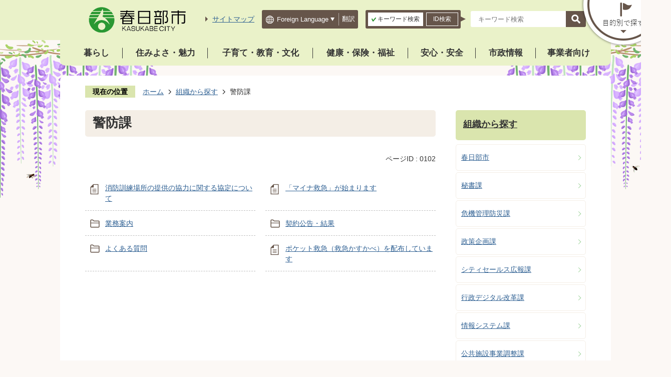

--- FILE ---
content_type: text/html
request_url: https://www.city.kasukabe.lg.jp/soshikikarasagasu/keiboka/index.html
body_size: 56727
content:
<!DOCTYPE HTML>
<html lang="ja">
<head>
  <meta charset="utf-8">
                                                                                                              

        <meta name="keywords" content="">
<meta name="description" content="">    <meta property="og:title" content="警防課|春日部市公式ホームページ">
<meta property="og:type" content="article">
<meta property="og:url" content="https://www.city.kasukabe.lg.jp/soshikikarasagasu/keiboka/index.html">
  <meta property="og:image" content="//www.city.kasukabe.lg.jp/theme/base/img_common/ogp_noimage.png" />
    <meta name="viewport" content="width=750, user-scalable=yes">      <meta name="nsls:timestamp" content="Thu, 04 Nov 2021 07:08:04 GMT">            <title>警防課／春日部市公式ホームページ</title>    <link rel="canonical" href="https://www.city.kasukabe.lg.jp/soshikikarasagasu/keiboka/index.html">        
                            <link rel="icon" href="//www.city.kasukabe.lg.jp/favicon.ico">
        <link rel="apple-touch-icon" href="//www.city.kasukabe.lg.jp/theme/base/img_common/smartphone.png">
                                                  <link href="//www.city.kasukabe.lg.jp/theme/base/css/sub.css" rel="stylesheet" type="text/css" class="sp-style">              

                      
            
                                                        <script src="//www.city.kasukabe.lg.jp/theme/base/js/jquery.js"></script>
                              <script src="//www.city.kasukabe.lg.jp/theme/base/js/jquery_cookie.js"></script>
                              <script src="//www.city.kasukabe.lg.jp/theme/base/js/jquery-ui.min.js"></script>
                              <script src="//www.city.kasukabe.lg.jp/theme/base/js/common_lib.js"></script>
                              <script src="//www.city.kasukabe.lg.jp/theme/base/js/jquery.easing.1.3.js"></script>
                              <script src="//www.city.kasukabe.lg.jp/theme/base/js/jquery.bxslider.js"></script>
                              <script src="//www.city.kasukabe.lg.jp/theme/base/js/jquery_dropmenu.js"></script>
                                                          <script>(function(w,d,s,l,i){w[l]=w[l]||[];w[l].push({'gtm.start':
new Date().getTime(),event:'gtm.js'});var f=d.getElementsByTagName(s)[0],
j=d.createElement(s),dl=l!='dataLayer'?'&l='+l:'';j.async=true;j.src=
'https://www.googletagmanager.com/gtm.js?id='+i+dl;f.parentNode.insertBefore(j,f);
})(window,document,'script','dataLayer','GTM-T5N6PD4');</script>
<script src="//www.city.kasukabe.lg.jp/theme/base/js/jquery.smartslider.js"></script>
<script src="//www.city.kasukabe.lg.jp/theme/base/js/common.js"></script>
<script src="//www.city.kasukabe.lg.jp/theme/base/js/mutual_switching/mutual_switching.js"></script>
                                              <script src='//www.google.com/jsapi'></script>
                                          <script src="//www.city.kasukabe.lg.jp/theme/base/js/sub.js"></script>
                          

              
                  
  <!--[if lt IE 9]>
  <script src="//www.city.kasukabe.lg.jp/theme/base/js/html5shiv-printshiv.min.js"></script>
  <script src="//www.city.kasukabe.lg.jp/theme/base/js/css3-mediaqueries.js"></script>
  <![endif]-->

  <script>
    var cms_api_token="eyJ0eXAiOiJKV1QiLCJhbGciOiJIUzI1NiJ9.eyJjdXN0b21lcl9jb2RlIjoiMjExMjY0Iiwic2VydmljZV9uYW1lIjoiU01BUlQgQ01TIn0.soTyrani5NFtKTujG3ggxnxpqzv01mNIHMLDOBFtrmQ";
    var cms_api_domain="api2nd.smart-lgov.jp";
    var cms_api_site="";
    var cms_app_version="1.0.0";
    var cms_app_id="jp.ad.smartvalue.kasukabejoho";
    var site_domain = "https://www.city.kasukabe.lg.jp";
    var theme_name = "base";
    var cms_recruit_no = "0";
    var cms_recruit_history_no = "0";
    var cms_recruit_search_item = '[]';
    var is_smartphone = false;  </script>

  
  


</head>
<body>
          
              
                
  
  
  <p id="smartphone" class="jqs-go-to-sp" style="display: none;">
  <a href="https://www.city.kasukabe.lg.jp/soshikikarasagasu/keiboka/index.html" class="jqs-go-to-sp">
    <span class="wrap">
      <span class="txt">スマートフォン版を表示</span>
      <span class="ico"></span>
    </span>
  </a>
</p>
  <div id="wrapper" class="s-9901">
    <div id="wrapper-in">
      <div id="wrapper-in2">

        <div id="header-print">
          <header id="header" class="view-pc">
                          <p class="to-container"><a href="#container">本文へ</a></p>
<div class="header-subnav-area">
  <div class="in">
          <p id="header-logo"><a href="https://www.city.kasukabe.lg.jp/index.html">
        <img src="//www.city.kasukabe.lg.jp/theme/base/img_common/pc_header_logo.png" alt="春日部市 KASUKABE CITY">
      </a></p>
        <div class="box">
      <ul class="utility">
        <li class="sitemap">
          <a href="https://www.city.kasukabe.lg.jp/sitemap.html"><span>サイトマップ</span></a>
        </li>
        <li class="language">
          <div class="inner">
                           
<select name="honyaku" class="lang-select" title="Foreign Language">
  <option value="" lang="en">Foreign Language</option>
  <option value="https://translation2.j-server.com/LUCKSKBC/ns/w0/jaen/https://www.city.kasukabe.lg.jp/soshikikarasagasu/keiboka/index.html" lang="en">English</option>
  <option value="https://translation2.j-server.com/LUCKSKBC/ns/w0/jako/https://www.city.kasukabe.lg.jp/soshikikarasagasu/keiboka/index.html" lang="ko">&#54620;&#44397;&#50612;</option>  <option value="https://translation2.j-server.com/LUCKSKBC/ns/w0/jazh/https://www.city.kasukabe.lg.jp/soshikikarasagasu/keiboka/index.html" lang="zh-cn">中文（簡体）</option>
  <option value="https://translation2.j-server.com/LUCKSKBC/ns/w0/jazhb/https://www.city.kasukabe.lg.jp/soshikikarasagasu/keiboka/index.html" lang="zh-tw">中文（繁体）</option>
</select>
<button class="btn-lang-select js-btn-lang-select">
  翻訳
</button>
                      </div>
        </li>
      </ul>
      <div id="header-search">
        <ul class="tab" role="tablist">
          <li class="keyword active" role="tab" aria-controls="aria-header-tab1" aria-selected="true">
            <div class="title"><a href="#header-tab1"><span>キーワード検索</span></a></div>
          </li>
          <li class="pageid" role="tab" aria-controls="aria-header-tab2" aria-selected="false">
            <div class="title"><a href="#header-tab2"><span>ID検索</span></a></div>
          </li>
        </ul>
        <ul class="tabpanel">
          <li class="keyword active">
            <div id="aria-header-tab1" role="tabpanel" aria-hidden="false">
              <div id="header-tab1" class="bloc">
                <div class="isearch-box">
                                      
<form name="iSearchForm" action="https://search-kasukabe.dga.jp/" method="GET" onsubmit="return mysearch(this);">
  <input type="hidden" name="env" value="kasukabe">
  <input type="hidden" name="temp" value="search">
  <input type="hidden" name="ie" value="u">
  <input type="hidden" name="tss" value="180x135">
  <div class="inner">
          <label for="pcheader-keyword-input">
        <input type="text" name="kw" class="inputText iSearchAssist" value="" title="ここに検索語を入力" id="pcheader-keyword-input" placeholder="キーワード検索">
      </label>
      <label for="pcheader-keyword-submit">
        <input type="image" name="imageField" class="submit" src="//www.city.kasukabe.lg.jp/theme/base/img_common/btn_pcheader_keyword.png" alt="検索" id="pcheader-keyword-submit">
      </label>
      </div>
</form>
                                  </div>
              </div>
            </div>
          </li>
          <li class="pageid">
            <div id="aria-header-tab2" role="tabpanel" aria-hidden="true">
              <div id="header-tab2" class="bloc">
                <div class="page-number-search">
                  <div class="number-search-container">
                    <div class="inner">
                      <label for="pcheader-pageid-input">
                        <input name="number-search-input" class="number-search-input" type="text" placeholder="ページID検索" id="pcheader-pageid-input">
                      </label>
                      <label for="pcheader-pageid-submit">
                        <button class="btn-search number-search-submit" type="submit" id="pcheader-pageid-submit"><span class="visually-hidden">表示</span></button>
                      </label>
                    </div>
                  </div>
                </div>
              </div>
            </div>
          </li>
        </ul>
      </div>
    </div>
  </div>
</div>                                      <nav id="header-nav" aria-label="グローバルメニュー">
  <div class="in">
          
<script>
$(function() {
  $('.headerNaviDynBlock').each(function() {
    var block = $(this);
    var list = block.find('.headerNaviDynList');
    block.css('display', 'none');

    var url = block.attr('url');
    if (!url) {
      url = block.attr('data-url');
      if (!url) {
        return;
      }
    }

    $.getJSON(url, function(json) {
      var templateOrig = block.find('.headerNaviPageTemplate');
      if (templateOrig.length == 0) {
        return;
      }
      var template = templateOrig.clone().removeClass('headerNaviPageTemplate').addClass('pageEntity').css('display', '');
      block.find('.pageEntity').remove();
      var count = 0;
      for (var j=0; j<json.length; j++) {
        var item = json[j];
        if (item.is_category_index && item.child_pages_count == 0) {
          continue;
        }
        var entity = template.clone();
        entity.find('.pageLink').attr('href', item.url).text(item.page_name);
        entity.find('.pageDescription').text(item.description);
        list.append(entity);
        count++;
      }
      if (count > 0) {
        block.css('display', '');
      }
      templateOrig.remove();
    });
  });
});
</script>


<ul class="list">
  <li class="nav1">
    <p class="category"><a href="https://www.city.kasukabe.lg.jp/kurashi/index.html">暮らし</a></p>
          <div class="headerNaviDynBlock" data-url="//www.city.kasukabe.lg.jp/kurashi/index.tree.json">
        <div class="dropmenu">
          <div class="in">
            <div class="box">
              <ul class="list2 headerNaviDynList">
                <li class="headerNaviPageTemplate"><a class="pageLink"></a></li>
              </ul>
            </div>
          </div>
        </div>
      </div>
      </li>
  <li class="nav2">
    <p class="category"><a href="https://www.city.kasukabe.lg.jp/sumiyosa_miryoku/index.html">住みよさ・魅力</a></p>
          <div class="headerNaviDynBlock" data-url="//www.city.kasukabe.lg.jp/sumiyosa_miryoku/index.tree.json">
        <div class="dropmenu">
          <div class="in">
            <div class="box">
              <ul class="list2 headerNaviDynList">
                <li class="headerNaviPageTemplate"><a class="pageLink"></a></li>
              </ul>
            </div>
          </div>
        </div>
      </div>
      </li>
  <li class="nav3">
    <p class="category"><a href="https://www.city.kasukabe.lg.jp/kosodate_kyoiku_bunka/index.html">子育て・教育・文化</a></p>
          <div class="headerNaviDynBlock" data-url="//www.city.kasukabe.lg.jp/kosodate_kyoiku_bunka/index.tree.json">
        <div class="dropmenu">
          <div class="in">
            <div class="box">
              <ul class="list2 headerNaviDynList">
                <li class="headerNaviPageTemplate"><a class="pageLink"></a></li>
              </ul>
            </div>
          </div>
        </div>
      </div>
      </li>
  <li class="nav4">
    <p class="category"><a href="https://www.city.kasukabe.lg.jp/kenko_hoken_fukushi/index.html">健康・保険・福祉</a></p>
          <div class="headerNaviDynBlock" data-url="//www.city.kasukabe.lg.jp/kenko_hoken_fukushi/index.tree.json">
        <div class="dropmenu">
          <div class="in">
            <div class="box">
              <ul class="list2 headerNaviDynList">
                <li class="headerNaviPageTemplate"><a class="pageLink"></a></li>
              </ul>
            </div>
          </div>
        </div>
      </div>
      </li>
  <li class="nav5">
    <p class="category"><a href="https://www.city.kasukabe.lg.jp/anshin_anzen/index.html">安心・安全</a></p>
          <div class="headerNaviDynBlock" data-url="//www.city.kasukabe.lg.jp/anshin_anzen/index.tree.json">
        <div class="dropmenu">
          <div class="in">
            <div class="box">
              <ul class="list2 headerNaviDynList">
                <li class="headerNaviPageTemplate"><a class="pageLink"></a></li>
              </ul>
            </div>
          </div>
        </div>
      </div>
      </li>
  <li class="nav6">
    <p class="category"><a href="https://www.city.kasukabe.lg.jp/shiseijoho/index.html">市政情報</a></p>
          <div class="headerNaviDynBlock" data-url="//www.city.kasukabe.lg.jp/shiseijoho/index.tree.json">
        <div class="dropmenu">
          <div class="in">
            <div class="box">
              <ul class="list2 headerNaviDynList">
                <li class="headerNaviPageTemplate"><a class="pageLink"></a></li>
              </ul>
            </div>
          </div>
        </div>
      </div>
      </li>
  <li class="nav7">
    <p class="category"><a href="https://www.city.kasukabe.lg.jp/jigyoshamuke/index.html">事業者向け</a></p>
          <div class="headerNaviDynBlock" data-url="//www.city.kasukabe.lg.jp/jigyoshamuke/index.tree.json">
        <div class="dropmenu">
          <div class="in">
            <div class="box">
              <ul class="list2 headerNaviDynList">
                <li class="headerNaviPageTemplate"><a class="pageLink"></a></li>
              </ul>
            </div>
          </div>
        </div>
      </div>
      </li>
</ul>      </div>
</nav>                                      <nav id="search-menu" aria-label="「目的別で探す」メニュー">
  <p class="search-open">
    <button><img src="//www.city.kasukabe.lg.jp/theme/base/img_common/pc_search_open.png" alt="「目的別で探す」メニューを開く"></button>
  </p>
  <div class="bg">
    <p class="search-close">
      <button><img src="//www.city.kasukabe.lg.jp/theme/base/img_common/pc_search_close.png" alt="「目的別で探す」メニューを閉じる"></button>
    </p>
          

<div class="box">
  <div class="in">
    <div class="type">
      <div class="search1">
        <div class="title-area">
          <p class="title">暮らしの場面</p>
          <p class="en" lang="en">LIFE STAGES</p>
        </div>
        <div class="lifescene2">
          <ul class="list">
            <li class="life1"><a href="https://www.city.kasukabe.lg.jp/soshikikarasagasu/kodomosodanka/gyomuannai/1/5/index.html">
              <div class="bloc"><span>妊娠･出産</span></div>
            </a></li>
            <li class="life2"><a href="https://www.city.kasukabe.lg.jp/sumiyosa_miryoku/kasukabestyle_puls1nahibi/kasukabenokoto/1/1/index.html">
              <div class="bloc"><span>子育て</span></div>
            </a></li>
            <li class="life3"><a href="https://www.city.kasukabe.lg.jp/soshikikarasagasu/kasukabeshi/jinseinodekigotokarasagasu/5236.html">
              <div class="bloc"><span>入園・入学</span></div>
            </a></li>
            <li class="life4"><a href="https://www.city.kasukabe.lg.jp/soshikikarasagasu/kasukabeshi/jinseinodekigotokarasagasu/5238.html">
              <div class="bloc"><span>就職・退職</span></div>
            </a></li>
            <li class="life5"><a href="https://www.city.kasukabe.lg.jp/soshikikarasagasu/kasukabeshi/jinseinodekigotokarasagasu/5234.html">
              <div class="bloc"><span>結婚･離婚</span></div>
            </a></li>
            <li class="life6"><a href="https://www.city.kasukabe.lg.jp/soshikikarasagasu/kasukabeshi/jinseinodekigotokarasagasu/5233.html">
              <div class="bloc"><span>引越し・住まい</span></div>
            </a></li>
            <li class="life7"><a href="https://www.city.kasukabe.lg.jp/soshikikarasagasu/kasukabeshi/jinseinodekigotokarasagasu/5235.html">
              <div class="bloc"><span>高齢･介護</span></div>
            </a></li>
            <li class="life8"><a href="https://www.city.kasukabe.lg.jp/jinseinodekigotokarasagasu/9293.html">
              <div class="bloc"><span>おくやみ</span></div>
            </a></li>
          </ul>
        </div>
      </div>
    </div>
    <div class="type">
      <div class="search2">
        <p class="title">よく利用されるメニュー</p>
        <div class="bloc">
          <ul class="list">
            <li><a href="https://www.city.kasukabe.lg.jp/benrinavi/tetsuzukinavi.html">手続きナビ</a></li>
            <li><a href="https://www.city.kasukabe.lg.jp/benrinavi/shinseishodownload/index.html">申請書ダウンロード</a></li>
            <li><a href="https://www.city.kasukabe.lg.jp/benrinavi/11164.html">ごみ出し検索</a></li>
            <li><a href="https://www.city.kasukabe.lg.jp/kurashi/kotsu/shikomyuniteibus_harubus/index.html">春バス</a></li>
            <li><a href="https://www.city.kasukabe.lg.jp/benrinavi/shisetsumap.html">施設マップ</a></li>
          </ul>
        </div>
      </div>
      <div class="search3">
        <p class="title">よくある質問</p>
                
                  <div class="bloc">
                          <ul class="list">
                                  <li><a href="https://www.city.kasukabe.lg.jp/benrinavi/yokuarushitsumon/yokuarushitsumon_sumiyosa_miryoku/index.html">よくある質問（住みよさ・魅力）</a></li>
                                  <li><a href="https://www.city.kasukabe.lg.jp/benrinavi/yokuarushitsumon/yokuarushitsumon_kurashi/index.html">よくある質問(暮らし)</a></li>
                                  <li><a href="https://www.city.kasukabe.lg.jp/benrinavi/yokuarushitsumon/yokuarushitsumon_jigyoshamuke/index.html">よくある質問(事業者向け)</a></li>
                                  <li><a href="https://www.city.kasukabe.lg.jp/benrinavi/yokuarushitsumon/yokuarushitsumon_shiseijoho/index.html">よくある質問(市政情報)</a></li>
                                  <li><a href="https://www.city.kasukabe.lg.jp/benrinavi/yokuarushitsumon/yokuarushitsumon_kosodate_kyoiku_bunka/index.html">よくある質問(子育て・教育・文化)</a></li>
                                  <li><a href="https://www.city.kasukabe.lg.jp/benrinavi/yokuarushitsumon/yokuarushitsumon_kenko_hoken_fukushi/index.html">よくある質問(健康・保険・福祉)</a></li>
                              </ul>
                      </div>
              </div>
    </div>
    <div class="type">
      <div class="search4">
        <p class="title">よく見られるページ</p>
        <div class="bloc">
                      <div class="ranking-in">
              <ul class="list">
              </ul>
            </div>
                  </div>
      </div>
      <div class="search5">
        <p class="title">関連施設などのページ</p>
        <div class="bloc">
          <ul class="list">
            <li><a href="https://www.city.kasukabe.lg.jp/soshikikarasagasu/shakaikyoikuka/gyomuannai/2/1/1/5412.html">春日部市立図書館</a></li>
            <li><a href="https://www.city.kasukabe.lg.jp/soshikikarasagasu/gakkosomuka/gyomuannai/4/1/2/6210.html">市民文化会館</a></li>
            <li><a href="https://www.city.kasukabe.lg.jp/soshikikarasagasu/sportssuishinka/gyomuannai/5/1/1/3416.html">総合体育館</a></li>
            <li><a href="https://www.city.kasukabe.lg.jp/soshikikarasagasu/koenryokuchika/gyomuannai/8/1/1/4582.html">内牧公園</a></li>
            <li><a href="https://www.city.kasukabe.lg.jp/soshikikarasagasu/koenryokuchika/gyomuannai/8/1/1/4576.html">庄和総合公園</a></li>
          </ul>
        </div>
      </div>
    </div>
  </div>
</div>      </div>
</nav>                      </header>
                      <header id="sp-header" class="view-sp">

  <div id="sp-header-area">
          <p class="sp-header-logo">
        <a href="https://www.city.kasukabe.lg.jp/index.html">
          <img src="//www.city.kasukabe.lg.jp/theme/base/img_common/sp_header_logo.png" alt="春日部市 KASUKABE CITY">
        </a>
      </p>
        <nav class="sp-header-nav" aria-label="スマホメニュー">
      <p class="search-btn">
        <button><img src="//www.city.kasukabe.lg.jp/theme/base/img_common/sp_search_open.jpg" alt="目的別で探すを開く"></button>
      </p>
      <p class="menu-btn">
        <button><img src="//www.city.kasukabe.lg.jp/theme/base/img_common/sp_menu_open.jpg" alt="メニューを開く"></button>
      </p>
    </nav>
  </div>

  <div class="modal-search-bg"></div>
  <div class="modal-search">
    <div id="sp-header-search" class="view-sp">
      <ul class="tab" role="tablist">
        <li class="keyword active" role="tab" aria-controls="aria-sp-header-tab1" aria-selected="true">
          <div class="title"><a href="#sp-header-tab1"><span>キーワード検索</span></a></div>
        </li>
        <li class="pageid" role="tab" aria-controls="aria-sp-header-tab2" aria-selected="false">
          <div class="title"><a href="#sp-header-tab2"><span>ID検索</span></a></div>
        </li>
      </ul>
      <ul class="tabpanel">
        <li class="keyword active">
          <div id="aria-sp-header-tab1" role="tabpanel" aria-hidden="false">
            <div id="sp-header-tab1" class="bloc">
              <div class="isearch-box">
                                  
<form name="iSearchForm" action="https://search-kasukabe.dga.jp/" method="GET" onsubmit="return mysearch(this);">
  <input type="hidden" name="env" value="kasukabe">
  <input type="hidden" name="temp" value="search">
  <input type="hidden" name="ie" value="u">
  <input type="hidden" name="tss" value="180x135">
  <div class="inner">
          <label for="spheader-keyword-input">
        <input type="text" name="kw" class="inputText iSearchAssist" value="" title="ここに検索語を入力" id="spheader-keyword-input" placeholder="キーワード検索">
      </label>
      <label for="spheader-keyword-submit">
        <input type="image" name="imageField" class="submit" src="//www.city.kasukabe.lg.jp/theme/base/img_common/btn_spheader_keyword.png" alt="検索" id="spheader-keyword-submit">
      </label>
      </div>
</form>
                              </div>
            </div>
          </div>
        </li>
        <li class="pageid">
          <div id="aria-sp-header-tab2" role="tabpanel" aria-hidden="true">
            <div id="sp-header-tab2" class="bloc">
              <div class="page-number-search">
                <div class="number-search-container">
                  <div class="inner">
                    <label for="spheader-pageid-input">
                      <input name="number-search-input" class="number-search-input" type="text" placeholder="ページID検索" id="spheader-pageid-input">
                    </label>
                    <label for="spheader-pageid-submit">
                      <button class="btn-search number-search-submit" type="submit" id="spheader-pageid-submit"><span class="visually-hidden">表示</span></button>
                    </label>
                  </div>
                </div>
              </div>
            </div>
          </div>
        </li>
      </ul>
    </div>
          

<div class="box">
  <div class="in">
    <div class="type">
      <div class="search1">
        <div class="title-area">
          <p class="title">暮らしの場面</p>
          <p class="en" lang="en">LIFE STAGES</p>
        </div>
        <div class="lifescene2">
          <ul class="list">
            <li class="life1"><a href="https://www.city.kasukabe.lg.jp/soshikikarasagasu/kodomosodanka/gyomuannai/1/5/index.html">
              <div class="bloc"><span>妊娠･出産</span></div>
            </a></li>
            <li class="life2"><a href="https://www.city.kasukabe.lg.jp/sumiyosa_miryoku/kasukabestyle_puls1nahibi/kasukabenokoto/1/1/index.html">
              <div class="bloc"><span>子育て</span></div>
            </a></li>
            <li class="life3"><a href="https://www.city.kasukabe.lg.jp/soshikikarasagasu/kasukabeshi/jinseinodekigotokarasagasu/5236.html">
              <div class="bloc"><span>入園・入学</span></div>
            </a></li>
            <li class="life4"><a href="https://www.city.kasukabe.lg.jp/soshikikarasagasu/kasukabeshi/jinseinodekigotokarasagasu/5238.html">
              <div class="bloc"><span>就職・退職</span></div>
            </a></li>
            <li class="life5"><a href="https://www.city.kasukabe.lg.jp/soshikikarasagasu/kasukabeshi/jinseinodekigotokarasagasu/5234.html">
              <div class="bloc"><span>結婚･離婚</span></div>
            </a></li>
            <li class="life6"><a href="https://www.city.kasukabe.lg.jp/soshikikarasagasu/kasukabeshi/jinseinodekigotokarasagasu/5233.html">
              <div class="bloc"><span>引越し・住まい</span></div>
            </a></li>
            <li class="life7"><a href="https://www.city.kasukabe.lg.jp/soshikikarasagasu/kasukabeshi/jinseinodekigotokarasagasu/5235.html">
              <div class="bloc"><span>高齢･介護</span></div>
            </a></li>
            <li class="life8"><a href="https://www.city.kasukabe.lg.jp/jinseinodekigotokarasagasu/9293.html">
              <div class="bloc"><span>おくやみ</span></div>
            </a></li>
          </ul>
        </div>
      </div>
    </div>
    <div class="type" role="tablist">
      <div class="search2">
        <p class="title">よく利用されるメニュー<button type="button" role="tab" aria-controls="sp-search2" aria-selected="false" aria-expanded="false" class="plus"><span>よく利用されるメニューの中身を開く</span></button></p>
        <div class="bloc" role="tabpanel" id="sp-search2" aria-hidden="true">
          <ul class="list">
            <li><a href="https://www.city.kasukabe.lg.jp/benrinavi/tetsuzukinavi.html">手続きナビ</a></li>
            <li><a href="https://www.city.kasukabe.lg.jp/benrinavi/shinseishodownload/index.html">申請書ダウンロード</a></li>
            <li><a href="https://www.city.kasukabe.lg.jp/benrinavi/11164.html">ごみ出し検索</a></li>
            <li><a href="https://www.city.kasukabe.lg.jp/kurashi/kotsu/shikomyuniteibus_harubus/index.html">春バス</a></li>
            <li><a href="https://www.city.kasukabe.lg.jp/benrinavi/shisetsumap.html">施設マップ</a></li>
          </ul>
        </div>
      </div>
      <div class="search3">
        <p class="title">よくある質問<button type="button" role="tab" aria-controls="sp-search3" aria-selected="false" aria-expanded="false" class="plus"><span>よく利用されるメニューの中身を開く</span></button></p>
                
                  <div class="bloc" role="tabpanel" id="sp-search3" aria-hidden="true">
                          <ul class="list">
                                  <li><a href="https://www.city.kasukabe.lg.jp/benrinavi/yokuarushitsumon/yokuarushitsumon_sumiyosa_miryoku/index.html">よくある質問（住みよさ・魅力）</a></li>
                                  <li><a href="https://www.city.kasukabe.lg.jp/benrinavi/yokuarushitsumon/yokuarushitsumon_kurashi/index.html">よくある質問(暮らし)</a></li>
                                  <li><a href="https://www.city.kasukabe.lg.jp/benrinavi/yokuarushitsumon/yokuarushitsumon_jigyoshamuke/index.html">よくある質問(事業者向け)</a></li>
                                  <li><a href="https://www.city.kasukabe.lg.jp/benrinavi/yokuarushitsumon/yokuarushitsumon_shiseijoho/index.html">よくある質問(市政情報)</a></li>
                                  <li><a href="https://www.city.kasukabe.lg.jp/benrinavi/yokuarushitsumon/yokuarushitsumon_kosodate_kyoiku_bunka/index.html">よくある質問(子育て・教育・文化)</a></li>
                                  <li><a href="https://www.city.kasukabe.lg.jp/benrinavi/yokuarushitsumon/yokuarushitsumon_kenko_hoken_fukushi/index.html">よくある質問(健康・保険・福祉)</a></li>
                              </ul>
                      </div>
              </div>
    </div>
    <div class="type" role="tablist">
      <div class="search4">
        <p class="title">よく見られるページ<button type="button" role="tab" aria-controls="sp-search4" aria-selected="false" aria-expanded="false" class="plus"><span>よく利用されるメニューの中身を開く</span></button></p>
        <div class="bloc" role="tabpanel" id="sp-search4" aria-hidden="true">
                      <div class="ranking-in">
              <ul class="list">
              </ul>
            </div>
                  </div>
      </div>
      <div class="search5">
        <p class="title">関連施設などのページ<button type="button" role="tab" aria-controls="sp-search5" aria-selected="false" aria-expanded="false" class="plus"><span>よく利用されるメニューの中身を開く</span></button></p>
        <div class="bloc" role="tabpanel" id="sp-search5" aria-hidden="true">
          <ul class="list">
            <li><a href="https://www.city.kasukabe.lg.jp/soshikikarasagasu/shakaikyoikuka/gyomuannai/2/1/1/5412.html">春日部市立図書館</a></li>
            <li><a href="https://www.city.kasukabe.lg.jp/soshikikarasagasu/gakkosomuka/gyomuannai/4/1/2/6210.html">市民文化会館</a></li>
            <li><a href="https://www.city.kasukabe.lg.jp/soshikikarasagasu/sportssuishinka/gyomuannai/5/1/1/3416.html">総合体育館</a></li>
            <li><a href="https://www.city.kasukabe.lg.jp/soshikikarasagasu/koenryokuchika/gyomuannai/8/1/1/4582.html">内牧公園</a></li>
            <li><a href="https://www.city.kasukabe.lg.jp/soshikikarasagasu/koenryokuchika/gyomuannai/8/1/1/4576.html">庄和総合公園</a></li>
          </ul>
        </div>
      </div>
    </div>
  </div>
</div>        <p class="search-close2"><button><span>目的別メニューを閉じる</span></button></p>
  </div>

  <div class="modal-menu-bg"></div>
  <div class="modal-menu">
                      <nav class="sp-nav" aria-label="スマホ展開メニュー">
  <ul class="list" role="tablist">
    <li class="nav">
      <p class="title"><a href="https://www.city.kasukabe.lg.jp/index.html">ホーム</a></p>
    </li>
    <li class="nav">
      <p class="title">
        <a href="https://www.city.kasukabe.lg.jp/kurashi/index.html">暮らし</a>
        <button type="button" role="tab" aria-controls="sp-nav1" aria-selected="false" aria-expanded="false" class="plus"><span>暮らしを開く</span></button>
      </p>
              <div class="headerNaviDynBlock" data-url="//www.city.kasukabe.lg.jp/kurashi/index.tree.json">
          <div class="bloc" role="tabpanel" id="sp-nav1" aria-hidden="true">
            <ul class="list2 headerNaviDynList">
              <li class="headerNaviPageTemplate"><a class="pageLink"></a></li>
            </ul>
          </div>
        </div>
          </li>
    <li class="nav">
      <p class="title">
        <a href="https://www.city.kasukabe.lg.jp/sumiyosa_miryoku/index.html">住みよさ・魅力</a>
        <button type="button" role="tab" aria-controls="sp-nav2" aria-selected="false" aria-expanded="false" class="plus"><span>住みよさ・魅力を開く</span></button>
      </p>
              <div class="headerNaviDynBlock" data-url="//www.city.kasukabe.lg.jp/sumiyosa_miryoku/index.tree.json">
          <div class="bloc" role="tabpanel" id="sp-nav2" aria-hidden="true">
            <ul class="list2 headerNaviDynList">
              <li class="headerNaviPageTemplate"><a class="pageLink"></a></li>
            </ul>
          </div>
        </div>
          </li>
    <li class="nav">
      <p class="title">
        <a href="https://www.city.kasukabe.lg.jp/kosodate_kyoiku_bunka/index.html">子育て・教育・文化</a>
        <button type="button" role="tab" aria-controls="sp-nav3" aria-selected="false" aria-expanded="false" class="plus"><span>子育て・教育・文化を開く</span></button>
      </p>
              <div class="headerNaviDynBlock" data-url="//www.city.kasukabe.lg.jp/kosodate_kyoiku_bunka/index.tree.json">
          <div class="bloc" role="tabpanel" id="sp-nav3" aria-hidden="true">
            <ul class="list2 headerNaviDynList">
              <li class="headerNaviPageTemplate"><a class="pageLink"></a></li>
            </ul>
          </div>
        </div>
          </li>
    <li class="nav">
      <p class="title">
        <a href="https://www.city.kasukabe.lg.jp/kenko_hoken_fukushi/index.html">健康・保険・福祉</a>
        <button type="button" role="tab" aria-controls="sp-nav4" aria-selected="false" aria-expanded="false" class="plus"><span>健康・保険・福祉を開く</span></button>
      </p>
              <div class="headerNaviDynBlock" data-url="//www.city.kasukabe.lg.jp/kenko_hoken_fukushi/index.tree.json">
          <div class="bloc" role="tabpanel" id="sp-nav4" aria-hidden="true">
            <ul class="list2 headerNaviDynList">
              <li class="headerNaviPageTemplate"><a class="pageLink"></a></li>
            </ul>
          </div>
        </div>
          </li>
    <li class="nav">
      <p class="title">
        <a href="https://www.city.kasukabe.lg.jp/anshin_anzen/index.html">安心・安全</a>
        <button type="button" role="tab" aria-controls="sp-nav5" aria-selected="false" aria-expanded="false" class="plus"><span>安心・安全を開く</span></button>
      </p>
              <div class="headerNaviDynBlock" data-url="//www.city.kasukabe.lg.jp/anshin_anzen/index.tree.json">
          <div class="bloc" role="tabpanel" id="sp-nav5" aria-hidden="true">
            <ul class="list2 headerNaviDynList">
              <li class="headerNaviPageTemplate"><a class="pageLink"></a></li>
            </ul>
          </div>
        </div>
          </li>
    <li class="nav">
      <p class="title">
        <a href="https://www.city.kasukabe.lg.jp/shiseijoho/index.html">市政情報</a>
        <button type="button" role="tab" aria-controls="sp-nav6" aria-selected="false" aria-expanded="false" class="plus"><span>市政情報を開く</span></button>
      </p>
              <div class="headerNaviDynBlock" data-url="//www.city.kasukabe.lg.jp/shiseijoho/index.tree.json">
          <div class="bloc" role="tabpanel" id="sp-nav6" aria-hidden="true">
            <ul class="list2 headerNaviDynList">
              <li class="headerNaviPageTemplate"><a class="pageLink"></a></li>
            </ul>
          </div>
        </div>
          </li>
    <li class="nav">
      <p class="title">
        <a href="https://www.city.kasukabe.lg.jp/jigyoshamuke/index.html">事業者向け</a>
        <button type="button" role="tab" aria-controls="sp-nav7" aria-selected="false" aria-expanded="false" class="plus"><span>事業者向けを開く</span></button>
      </p>
              <div class="headerNaviDynBlock" data-url="//www.city.kasukabe.lg.jp/jigyoshamuke/index.tree.json">
          <div class="bloc" role="tabpanel" id="sp-nav7" aria-hidden="true">
            <ul class="list2 headerNaviDynList">
              <li class="headerNaviPageTemplate"><a class="pageLink"></a></li>
            </ul>
          </div>
        </div>
          </li>
  </ul>
</nav>          
    <div class="support">
      <ul class="list">
        <li class="sitemap">
          <a href="https://www.city.kasukabe.lg.jp/sitemap.html"><span>サイトマップ</span></a>
        </li>
        <li class="language">
          <div class="inner">
                           
<select name="honyaku" class="lang-select" title="Foreign Language">
  <option value="" lang="en">Foreign Language</option>
  <option value="https://translation2.j-server.com/LUCKSKBC/ns/w0/jaen/https://www.city.kasukabe.lg.jp/soshikikarasagasu/keiboka/index.html" lang="en">English</option>
  <option value="https://translation2.j-server.com/LUCKSKBC/ns/w0/jako/https://www.city.kasukabe.lg.jp/soshikikarasagasu/keiboka/index.html" lang="ko">&#54620;&#44397;&#50612;</option>  <option value="https://translation2.j-server.com/LUCKSKBC/ns/w0/jazh/https://www.city.kasukabe.lg.jp/soshikikarasagasu/keiboka/index.html" lang="zh-cn">中文（簡体）</option>
  <option value="https://translation2.j-server.com/LUCKSKBC/ns/w0/jazhb/https://www.city.kasukabe.lg.jp/soshikikarasagasu/keiboka/index.html" lang="zh-tw">中文（繁体）</option>
</select>
<button class="btn-lang-select js-btn-lang-select">
  翻訳
</button>
                      </div>
        </li>
        <li class="to-pc-link jqs-go-to-pc">
          <a href="https://www.city.kasukabe.lg.jp/soshikikarasagasu/keiboka/index.html"><span>PCサイトを表示</span></a>
        </li>
      </ul>
    </div>

    <p class="menu-close2"><button><span>メニューを閉じる</span></button></p>
  </div>

</header>                  </div>

        <div class="pankuzu-outer">
          <dl id="pankuzu" class="clearfix">
            <dt class="title">現在の位置</dt>
            <dd class="in">
              

<ul class="list">
              <li><a href="https://www.city.kasukabe.lg.jp/index.html">ホーム</a></li>
                  <li class="icon"><a href="https://www.city.kasukabe.lg.jp/soshikikarasagasu/index.html">組織から探す</a></li>
            <li class="icon"><span>警防課</span></li>
  </ul>
            </dd>
          </dl>
        </div>

        <section id="container" tabindex="-1">
          <div id="container-in" class="clearfix">

            <article id="contents" role="main">

                                
      <h1 class="title"><span class="bg"><span class="bg2">警防課</span></span></h1>
                  
              <div id="social-update-area">
                              </div>

                                                                        
                          
                    
                  
    <div class="page-number-display">
      <span class="number-display-label">ページID : </span>      <span class="number-display">0102</span>
    </div>
  

              <div id="contents-in">      
        

            <!-- 「フリー編集エリア」 -->
                        
              

                  
              








      





  
              











  
              
  
            







          

                                                                                                                                                                      

    
    
  

    
              
                  <ul class="level1col2 clearfix">
                                                                <li class="page">
          <a href="https://www.city.kasukabe.lg.jp/soshikikarasagasu/keiboka/34210.html">消防訓練場所の提供の協力に関する協定について</a>
          

                </li>
                              <li class="page">
          <a href="https://www.city.kasukabe.lg.jp/soshikikarasagasu/keiboka/33433.html">「マイナ救急」が始まります</a>
          

                </li>
                              <li class="dir">
          <a href="https://www.city.kasukabe.lg.jp/soshikikarasagasu/keiboka/gyomuannai/index.html">業務案内</a>
          

                  </li>
                              <li class="dir">
          <a href="https://www.city.kasukabe.lg.jp/soshikikarasagasu/keiboka/keiyakukokoku_kekka/index.html">契約公告・結果</a>
          

                  </li>
                              <li class="dir">
          <a href="https://www.city.kasukabe.lg.jp/soshikikarasagasu/keiboka/yokuarushitsumon/index.html">よくある質問</a>
          

                  </li>
                              <li class="page">
          <a href="https://www.city.kasukabe.lg.jp/soshikikarasagasu/keiboka/27262.html">ポケット救急（救急かすかべ）を配布しています</a>
          

                </li>
                    
                      </ul>
        

      
    
  

            <!-- 「フリー編集エリア」 -->
                        
        

          
              
                                                                  <!-- 「お問い合わせ先」 -->
                                                        
                    
                     <!-- pdfダウンロード -->

                  
  


                  
                
              <!-- //#contents-in  -->
              </div>
            <!-- //#contents  -->
            </article>

                                                                                                      
              
                <nav id="side-nav" aria-label="サイドメニュー">
        <section class="side-nav-list">
            
    <script>
  function cmsDynDateFormat(date, format) {
    var jpWeek = ['日', '月', '火', '水', '木', '金', '土'];
    return format.replace('%Y', date.getFullYear()).replace('%m', ('0' + (date.getMonth() + 1)).slice(-2)).replace('%d', ('0' + date.getDate()).slice(-2)).replace('%a', jpWeek[date.getDay()])
        .replace('%H', ('0' + date.getHours()).slice(-2)).replace('%M', ('0' + date.getMinutes()).slice(-2)).replace('%S', ('0' + date.getSeconds()).slice(-2));
  }
  function cmsDynExecuteGetPageList() {
    var outerBlocks = $('.pageListDynBlock');
    outerBlocks.each(function() {
      var block = $(this);
      block.find('.pageListExists').css('display', 'none');
      block.find('.pageListNotExists').css('display', 'none');

      var url = block.attr('data-url');

      var cond = {};

      cond.limit = parseInt(block.attr('data-limit'));
      cond.showIndex = parseInt(block.attr('data-show-index'));
      cond.showMobile = parseInt(block.attr('data-show-mobile'));
      dateBegin = block.attr('data-date-begin');
      dateSpan = block.attr('data-date-span');

      cond.curPageNo = block.attr('data-current-page-no');
      cond.dirClass = block.attr('data-dir-class');
      cond.pageClass = block.attr('data-page-class');

      cond.timeBegin = 0;
      if (dateBegin) {
        cond.timeBegin = new Date(dateBegin);
      } else if (dateSpan) {
        cond.timeBegin = Date.now() - dateSpan * 86400000;
      }
      var recentSpan = block.attr('data-recent-span');
      cond.recentBegin = 0;
      if (recentSpan) {
        cond.recentBegin = Date.now() - recentSpan * 86400000;
      }
      cond.dateFormat = block.attr('data-date-format');
      if (!cond.dateFormat) {
        cond.dateFormat = '%Y/%m/%d %H:%M:%S';
      }
      cond.joinGrue = block.attr('data-join-grue');
      if (!cond.joinGrue) {
        cond.joinGrue = ' , ';
      }
      cond.eventDateFormat = block.attr('data-event-date-format');
      if (!cond.eventDateFormat) {
        cond.eventDateFormat = cond.dateFormat;
      }
      cond.eventType = block.attr('data-event-type');
      cond.eventField = block.attr('data-event-field');
      cond.eventArea = block.attr('data-event-area');
      eventDateSpan = block.attr('data-event-date-span');
      cond.eventTimeEnd = 0;
      if (eventDateSpan) {
        cond.eventTimeEnd = Date.now() + eventDateSpan * 86400000;
      }

      // タグ
      cond.tagDisplay = block.attr('data-show-tags');
      cond.tagPosition = block.attr('data-tags-position');
      cond.tagFilterTargets = block.attr('data-tag-filter-targets');

      $.getJSON(url, function(json) {
        cmsDynApplyPageListJson(block, json, cond);
      }).fail(function(jqxhr, textStatus, error) {
        block.css('display', 'none');
      });
    });
  }
  function cmsDynApplyPageListJson(block, json, cond) {
    var now = Date.now();
    var list = block.find('.pageListBlock');
    var template = list.find('.pageEntity:first').clone();
    list.find('.pageEntity').remove();

    var count = 0;

    for (var i = 0; i < json.length; i++) {
      var item = json[i];
      var itemDate = new Date(item.publish_datetime);

      if (!cond.showIndex && item.is_category_index) {
        continue;
      }
      if (!cond.showMobile && item.is_keitai_page) {
        continue;
      }
      if (cond.timeBegin && itemDate.getTime() < cond.timeBegin) {
        continue;
      }

      // タグによる絞込み
      if ('tag' in item && item.tag && cond.tagFilterTargets != null) {
        var filteringNos = (!isNaN(cond.tagFilterTargets)) ? [cond.tagFilterTargets] : cond.tagFilterTargets.split(/,|\s/);
        var isTarget = false;
        item.tag.forEach(function(tagItem, idx) {
          if (filteringNos.indexOf(tagItem.tag_no + "") >= 0) {
            isTarget = true;
          }
        });
        if (!isTarget) {
          continue;
        }
      }

      var entity = template.clone();
      if ('event' in item && item['event']) {
        var pageEvent = item['event'];
        if (cond.eventType && cond.eventType != pageEvent.event_type_name) {
          continue;
        }
        if (cond.eventField && $.inArray(cond.eventField, pageEvent.event_fields) < 0) {
          continue;
        }
        if (cond.eventArea && $.inArray(cond.eventArea, pageEvent.event_area) < 0) {
          continue;
        }

        var eventDateString = '';
        if (cond.eventTimeEnd) {
          if (pageEvent.event_date_type_id == 0) {
            var startDatetime = pageEvent.event_start_datetime ? new Date(pageEvent.event_start_datetime) : false;
            var endDatetime = pageEvent.event_end_datetime ? new Date(pageEvent.event_end_datetime) : false;
            if (startDatetime && endDatetime) {
              if (startDatetime.getTime() > cond.eventTimeEnd || endDatetime.getTime() <= now) {
                continue;
              }
              eventDateString = cmsDynDateFormat(startDatetime, cond.eventDateFormat) + '～' + cmsDynDateFormat(endDatetime, cond.eventDateFormat);
            } else if (startDatetime) {
              if (startDatetime.getTime() > cond.eventTimeEnd) {
                continue;
              }
            } else {
              if (endDatetime.getTime() <= now) {
                continue;
              }
              eventDateString = '～' + cmsDynDateFormat(endDatetime, cond.eventDateFormat);
            }
          } else if (pageEvent.event_date_type_id == 1) {
            var filteredDates = $.grep(pageEvent.event_dates, function(value, index) {
              var eventTime1 = new Date(value[0]+'T00:00:00+09:00').getTime();
              var eventTime2 = new Date(value[1]+'T23:59:59+09:00').getTime();
              return (eventTime1 <= cond.eventTimeEnd && eventTime2 >= now);
            });
            if (filteredDates.length == 0) {
              continue;
            }
          }
        }
        if (pageEvent.event_place) {
          entity.find('.pageEventPlaceExists').css('display', '');
          entity.find('.pageEventPlace').text(pageEvent.event_place);
        } else {
          entity.find('.pageEventPlaceExists').css('display', 'none');
          entity.find('.pageEventPlace').text('');
        }
        if (pageEvent.event_date_supplement) {
          entity.find('.pageEventDateExists').css('display', '');
          entity.find('.pageEventDate').text(pageEvent.event_date_supplement);
        } else if (eventDateString.length > 0) {
          entity.find('.pageEventDateExists').css('display', '');
          entity.find('.pageEventDate').text(eventDateString);
        } else {
          entity.find('.pageEventDateExists').css('display', 'none');
          entity.find('.pageEventDate').text('');
        }

        if (pageEvent.event_type_name) {
          entity.find('.pageEventTypeExists').css('display', '');
          entity.find('.pageEventType').text(pageEvent.event_type_name);
        } else {
          entity.find('.pageEventTypeExists').css('display', 'none');
          entity.find('.pageEventType').text('');
        }
        if (pageEvent.event_fields && pageEvent.event_fields.length > 0) {
          entity.find('.pageEventFieldsExists').css('display', '');
          entity.find('.pageEventFields').text(pageEvent.event_fields.join(cond.joinGrue));
        } else {
          entity.find('.pageEventFieldsExists').css('display', 'none');
          entity.find('.pageEventFields').text('');
        }
        if (pageEvent.event_area && pageEvent.event_area.length > 0) {
          entity.find('.pageEventAreaExists').css('display', '');
          entity.find('.pageEventArea').text(pageEvent.event_area.join(cond.joinGrue));
        } else {
          entity.find('.pageEventAreaExists').css('display', 'none');
          entity.find('.pageEventArea').text('');
        }
        entity.find('.pageEventExists').css('display', '');
      } else {
        entity.find('.pageEventExists').css('display', 'none');
      }

      entity.find('.pageDate').each(function() {
        var dateString = cmsDynDateFormat(itemDate, cond.dateFormat);
        $(this).text(dateString);
      });
      var pageLink = entity.find('a.pageLink');
      if (cond.curPageNo == item.page_no) {
        pageLink.removeAttr('href').removeAttr('page_no').css('display', 'none');
        pageLink.parent().append('<span class="pageNoLink">' + item.page_name + '</span>');
      } else {
        pageLink.attr('page_no', item.page_no).attr('href', item.url).text(item.page_name);
        pageLink.find('.pageNoLink').remove();
      }

      entity.find('.pageDescription').text(item.description);

      if ('thumbnail_image' in item && item.thumbnail_image) {
        entity.find('.pageThumbnail').append($('<img>', {src: item.thumbnail_image, alt: ""}));
      } else {
        entity.find('.pageThumbnail').remove();
      }

      if (cond.recentBegin && itemDate.getTime() >= cond.recentBegin) {
        entity.find('.pageRecent').css('display', '');
      } else {
        entity.find('.pageRecent').css('display', 'none');
      }

      // タグ付与
      if ('tag' in item && item.tag) {
        if (item.tag.length > 0) {
          var DEFINE_CLASS_NAME_WHEN_TAG_TYPE_IMAGE = 'tag-type-image';
          var DEFINE_CLASS_NAME_WHEN_TAG_TYPE_TEXT = 'tag-type-text';
          var DEFINE_CLASS_NAME_WHEN_TAG_POSITION_BEFORE = 'tag-pos-before';
          var DEFINE_CLASS_NAME_WHEN_TAG_POSITION_AFTER = 'tag-pos-after';
          var DEFINE_CLASS_NAME_TAG_BLOCK = 'tags';
          var DEFINE_CLASS_NAME_TAG = 'tag';
          var DEFINE_CLASS_NAME_TAG_INNER = 'tag-bg';

          // タグの表示位置を判定
          var tagPositionClassName = (cond.tagPosition == 1) ? DEFINE_CLASS_NAME_WHEN_TAG_POSITION_BEFORE : DEFINE_CLASS_NAME_WHEN_TAG_POSITION_AFTER;

          // タグ出力の外枠を生成
          var tagListWrapperHtml = $('<span>', {
            class: [DEFINE_CLASS_NAME_TAG_BLOCK, tagPositionClassName].join(' ')
          });

          item.tag.forEach(function(tagItem, idx) {
            // タグの中身を設定
            var tagBody;
            if (tagItem.image_file_name != null && tagItem.image_file_name != "") {
              // 画像
              tagBody = $('<span>', {
                class: DEFINE_CLASS_NAME_TAG + tagItem.tag_no,
              }).append($('<img>', {
                class: [DEFINE_CLASS_NAME_TAG_INNER, DEFINE_CLASS_NAME_WHEN_TAG_TYPE_IMAGE].join(' '),
                src: tagItem.image_url,
                alt: tagItem.tag_name
              }));
            } else {
              // テキスト
              tagBody = $('<span>', {
                class: DEFINE_CLASS_NAME_TAG + tagItem.tag_no,
              }).append($('<span>', {
                class: [DEFINE_CLASS_NAME_TAG_INNER, DEFINE_CLASS_NAME_WHEN_TAG_TYPE_TEXT].join(' '),
                text: tagItem.tag_name
              }));
            }
            tagListWrapperHtml.append(tagBody);
          });

          // 出力
          if (cond.tagDisplay == 1) {
            if (tagPositionClassName === DEFINE_CLASS_NAME_WHEN_TAG_POSITION_BEFORE) {
              entity.find('a.pageLink').before(tagListWrapperHtml);
            } else {
              entity.find('a.pageLink').after(tagListWrapperHtml);
            }
          }
        }
      }

      var removeClasses = [];
      var appendClasses = [];
      if (item.is_category_index) {
        appendClasses = cond.dirClass ? cond.dirClass.split(' ') : [];
        removeClasses = cond.pageClass ? cond.pageClass.split(' ') : [];
      } else {
        removeClasses = cond.dirClass ? cond.dirClass.split(' ') : [];
        appendClasses = cond.pageClass ? cond.pageClass.split(' ') : [];
      }
      $.each(removeClasses, function(idx, val){
        entity.removeClass(val);
      });
      $.each(appendClasses, function(idx, val){
        entity.addClass(val);
      });

      entity.css('display', '');
      list.append(entity);
      count++;
      if (cond.limit && count >= cond.limit) {
        break;
      }
    }
    if (count) {
      block.css('display', '');
      block.find('.pageListExists').css('display', '');
      block.find('.pageListNotExists').css('display', 'none');
    } else {
      block.css('display', '');
      block.find('.pageListExists').css('display', 'none');
      block.find('.pageListNotExists').css('display', '');
    }
  };
</script>

<script>
$(function() {
  cmsDynExecuteGetPageList();
});
</script>


    
  <div class="pageListDynBlock" data-url="//www.city.kasukabe.lg.jp/soshikikarasagasu/index.tree.json"
   data-show-shortcut="1" data-show-index="1"
   data-current-page-no="102">
    <dl class="pageListExists">
      <dt class="title">
        <span class="bg"><span class="bg2"><a href="//www.city.kasukabe.lg.jp/soshikikarasagasu/index.html">組織から探す</a></span></span>
      </dt>
      <dd class="in">
        <ul class="list clearfix pageListBlock">
          <li class="pageEntity" style="display:none;">
            <a class="pageLink"></a>
          </li>
        </ul>
      </dd>
    </dl>
  </div>
    </section>
  
       
  </nav>                  
          <!-- //#container-in  -->
          </div>
        <!-- //#container  -->
        </section>

        <div id="footer-print">
                      <footer id="footer">
  <p id="pagetop-pc"><a href="#wrapper" class="scroll">ページの先頭へ</a></p>
  <div class="area">
    <div class="in">
      <p class="title">
        <span class="visually-hidden">市章</span>
        <img src="//www.city.kasukabe.lg.jp/theme/base/img_common/pc_footer_logo.png" alt="" class="view-pc">
        <img src="//www.city.kasukabe.lg.jp/theme/base/img_common/sp_footer_logo.png" alt="" class="view-sp">
      </p>
      <ul class="list">
        <li><span>春日部市役所</span><br>法人番号4000020112143</li>
        <li>〒344-8577　埼玉県春日部市中央七丁目2番地1<br>電話番号：048-736-1111（代表）</li>
        <li>開庁時間：午前8時30分から午後5時15分<br>閉庁：土曜日・日曜日・祝日・年末年始（12月29日から1月3日）</li>
      </ul>
    </div>
    <nav class="footer-nav" aria-label="フッターメニュー">
      <ul class="list">
        <li><a href="https://www.city.kasukabe.lg.jp/kurashi/koseki_juminnotetsuzuki/madoguchijikan_kyujitsumadoguchi/10345.html">窓口時間</a></li>
        <li><a href="https://www.city.kasukabe.lg.jp/kurashi/koseki_juminnotetsuzuki/madoguchijikan_kyujitsumadoguchi/10347.html">夜間・土曜日・日曜日・休日窓口</a></li>
        <li><a href="https://www.city.kasukabe.lg.jp/shiseijoho/shinogaiyo/shiyakusho_sogoshishohenoaccess/index.html">市役所・総合支所へのアクセス</a></li>
        <li><a href="https://www.city.kasukabe.lg.jp/shiseijoho/kocho/6643.html">お問い合わせ</a></li>
      </ul>
    </nav>
    <p class="copyright" lang="en">Copyright (c) 2022 Kasukabe City. All Rights Reserved.</p>
  </div>
</footer>                  </div>

      <!-- //#wrapper-in2  -->
      </div>
    <!-- //#wrapper-in  -->
    </div>
  <!-- //#wrapper  -->
  </div>

                <script src="//www.city.kasukabe.lg.jp/theme/base/js/external.js"></script>
<script type="text/javascript" src="https://cache.dga.jp/s/common_72/search_tool_v3_1.js"></script>
      
      </body>
</html>

--- FILE ---
content_type: text/css
request_url: https://www.city.kasukabe.lg.jp/theme/base/css/sub.css
body_size: 164371
content:
@charset "UTF-8";
/*
html5doctor.com Reset Stylesheet
v1.6.1
Last Updated: 2010-09-17
Author: Richard Clark - http://richclarkdesign.com
Twitter: @rich_clark
*/
html, body, div, span, object, iframe,
h1, h2, h3, h4, h5, h6, p, blockquote, pre,
abbr, address, cite, code,
del, dfn, em, img, ins, kbd, q, samp,
small, strong, sub, sup, var,
b, i,
dl, dt, dd, ol, ul, li,
fieldset, form, label, legend,
table, caption, tbody, tfoot, thead, tr, th, td,
article, aside, canvas, details, figcaption, figure,
footer, header, hgroup, menu, nav, section, summary,
time, mark, audio, video {
  margin: 0;
  padding: 0;
  border: 0;
  outline: 0;
  /*ikkrweb preview ie9 emulator ie7 varnish error*/
  /*background:transparent;*/
}

article, aside, details, figcaption, figure,
footer, header, hgroup, menu, nav, section {
  display: block;
}

nav ul {
  list-style: none;
}

blockquote, q {
  quotes: none;
}

blockquote:before, blockquote:after,
q:before, q:after {
  content: '';
  content: none;
}

a {
  margin: 0;
  padding: 0;
  font-size: 100%;
  vertical-align: baseline;
  /*ikkrweb preview ie9 emulator ie7 varnish error*/
  /*background:transparent;*/
}

/* change colours to suit your needs */
ins {
  background-color: #ff9;
  color: #000;
  text-decoration: none;
}

/* change colours to suit your needs */
mark {
  background-color: #ff9;
  color: #000;
  font-style: italic;
  font-weight: bold;
}

del {
  text-decoration: line-through;
}

abbr[title], dfn[title] {
  border-bottom: 1px dotted;
  cursor: help;
}

table {
  border-collapse: collapse;
  border-spacing: 0;
}

/* change border colour to suit your needs */
hr {
  display: block;
  height: 1px;
  border: 0;
  border-top: 1px solid #ccc;
  margin: 1em 0;
  padding: 0;
}

input, select {
  vertical-align: middle;
}

@media screen and (max-width: 768px) {
  .wysiwyg .table-wrapper {
    overflow-x: auto;
  }
}

h2.head-title, .wysiwyg h2, .free-layout-area h2 {
  margin-top: 20px;
  padding: 8px 15px 6px 15px;
  background: #dae5ae;
  border-bottom: 5px solid #66554a;
  border-radius: 5px 5px 0 0;
  box-sizing: border-box;
  color: #333;
  font-size: 140%;
}

h2.head-title .bg, .wysiwyg h2 .bg, .free-layout-area h2 .bg {
  display: block;
}

h2.head-title a:link {
  color: #666;
}

h2.head-title a:visited {
  color: #666;
}

h2.head-title a:hover {
  color: #666;
}

h3.head-title, .wysiwyg h3, .free-layout-area h3, .smartcmsBbsBlock h3 {
  margin-top: 20px;
  background: #ebf1d1;
  border-radius: 5px;
  box-sizing: border-box;
  color: #333;
  font-size: 120%;
}

h3.head-title .bg, .wysiwyg h3 .bg, .free-layout-area h3 .bg, .smartcmsBbsBlock h3 .bg {
  position: relative;
  padding: 8px 15px 7px 25px;
  display: block;
}

h3.head-title .bg::before, .wysiwyg h3 .bg::before, .free-layout-area h3 .bg::before, .smartcmsBbsBlock h3 .bg::before {
  content: "";
  position: absolute;
  top: 50%;
  left: 10px;
  transform: translateY(-50%);
  background-color: #96a751;
  border-radius: 50%;
  width: 8px;
  height: 8px;
}

h4, .wysiwyg h4, .free-layout-area h4 {
  margin-top: 20px;
  padding: 10px 15px 13px;
  background: #f2f4e8;
  border-radius: 5px;
  display: block;
  line-height: 1.2;
  font-size: 110%;
}

h5, .wysiwyg h5, .free-layout-area h5 {
  margin-top: 20px;
  display: block;
  font-size: 110%;
  line-height: 1.2;
}

h5 .bg, .wysiwyg h5 .bg, .free-layout-area h5 .bg {
  position: relative;
  padding: 0 0 5px 15px;
  display: block;
}

h5 .bg::before, .wysiwyg h5 .bg::before, .free-layout-area h5 .bg::before {
  content: "";
  position: absolute;
  top: 50%;
  left: 0;
  transform: translateY(-50%);
  background-color: #96a751;
  border-radius: 50%;
  width: 8px;
  height: 8px;
}

h6, .wysiwyg h6, .free-layout-area h6 {
  font-size: 100%;
  padding-bottom: 5px;
  margin-top: 20px;
  line-height: 1.2;
}

h2.head-title, h3.head-title {
  overflow: hidden;
}

.smartcmsBbsBlock h3,
h4, h5, h6 {
  overflow: hidden;
}

.wysiwyg h2, .wysiwyg h3, .wysiwyg h4, .wysiwyg h5, .wysiwyg h6, .free-layout-area h2, .free-layout-area h3, .free-layout-area h4, .free-layout-area h5, .free-layout-area h6 {
  overflow: hidden;
}

.wysiwyg ul {
  overflow: hidden;
  margin-top: 10px;
  margin-left: 30px;
  padding-left: 1.4em;
  list-style: disc;
}

* html .wysiwyg ul {
  display: inline-block;
}

.wysiwyg ol {
  padding-left: 50px;
  margin-top: 10px;
  list-style: decimal;
  /*回り込み画像時にリストが出ない問題を解決*/
  overflow: hidden;
}

@media screen and (max-width: 768px) {
  .wysiwyg ol {
    margin-left: 22px;
  }
}

* html .wysiwyg ol {
  display: inline-block;
}

.wysiwyg p {
  margin-top: 10px;
  padding-left: 10px;
  padding-right: 10px;
}

.wysiwyg table ul {
  margin-left: 0;
}

.wysiwyg table ol {
  padding-left: 20px;
}

@media screen and (max-width: 768px) {
  .wysiwyg table ol {
    margin-left: 0;
    padding-left: 40px;
  }
}

.wysiwyg table p {
  margin-top: 0;
  padding-left: 0;
  padding-right: 0;
}

.wysiwyg table, .smartcmsBbsBlock .bbsBody .form table {
  border-collapse: collapse;
  border: 1px solid #bfbfbf;
  margin-top: 10px;
}

.wysiwyg td, .wysiwyg th {
  border-collapse: collapse;
  border: 1px solid #bfbfbf;
  padding: 5px 10px;
  word-break: break-all;
}

.wysiwyg th {
  background-color: #ebf1d1;
}

.wysiwyg caption {
  text-align: left;
  font-weight: bold;
  padding: 5px;
}

.wysiwyg div {
  line-height: 150%;
  margin-top: 10px;
}

.wysiwyg img {
  max-width: 100%;
  height: auto;
}

.wysiwyg .col {
  width: 700px;
  overflow: hidden;
}

.wysiwyg .left-col {
  width: 330px;
  float: left;
}

.wysiwyg .right-col {
  width: 330px;
  float: right;
}

.wysiwyg .text_, .cke_panel_list .text_ {
  color: #c00;
}

.wysiwyg .text2_, .cke_panel_list .text2_ {
  color: #00c;
}

.wysiwyg blockquote {
  margin-top: 10px;
  margin-left: 30px;
  padding: 5px 5px 5px 15px;
  background-image: url("../img_common/blockquote.png");
  background-position: left top;
  background-repeat: no-repeat;
  background-color: #eee;
  border-left: 3px solid #999;
}

.wysiwyg .icon2 {
  padding: 5px 0px 5px 30px;
  background-image: url(../img_sub/link_item_gaibu.png);
  background-repeat: no-repeat;
  background-position: 10px center;
}

.wysiwyg .icon3 {
  display: inline-block;
  padding: 5px 0 5px 40px;
  background: url(../img_sub/link_item_mail.png);
  background-repeat: no-repeat;
  background-position: left top;
}

.wysiwyg .pdf {
  display: inline-block;
  padding: 5px 0 5px 40px;
  background-image: url(../img_sub/file_link_item_pdf.png);
  background-repeat: no-repeat;
  background-position: left top;
}

.wysiwyg .word {
  display: inline-block;
  padding: 5px 0 5px 40px;
  background-image: url(../img_sub/file_link_item_word.png);
  background-repeat: no-repeat;
  background-position: left top;
}

.wysiwyg .excel {
  display: inline-block;
  padding: 5px 0 5px 40px;
  background-image: url(../img_sub/file_link_item_excel.png);
  background-repeat: no-repeat;
  background-position: left top;
}

.wysiwyg .power {
  display: inline-block;
  padding: 5px 0 5px 40px;
  background-image: url(../img_sub/file_link_item_power.png);
  background-repeat: no-repeat;
  background-position: left top;
}

.wysiwyg .audio {
  display: inline-block;
  padding: 5px 0 5px 40px;
  background-image: url(../img_sub/file_link_item_audio.png);
  background-repeat: no-repeat;
  background-position: left top;
}

.wysiwyg .txt {
  display: inline-block;
  padding: 5px 0 5px 40px;
  background-image: url(../img_sub/file_link_item_txt.png);
  background-repeat: no-repeat;
  background-position: left top;
}

.wysiwyg .zip {
  display: inline-block;
  padding: 5px 0 5px 40px;
  background-image: url(../img_sub/file_link_item_zip.png);
  background-repeat: no-repeat;
  background-position: left top;
}

.wysiwyg .lzh {
  display: inline-block;
  padding: 5px 0 5px 40px;
  background-image: url(../img_sub/file_link_item_lzh.png);
  background-repeat: no-repeat;
  background-position: left top;
}

.wysiwyg .jpg {
  display: inline-block;
  padding: 5px 0 5px 40px;
  background-image: url(../img_sub/file_link_item_jpg.png);
  background-repeat: no-repeat;
  background-position: left top;
}

.wysiwyg .pic {
  display: inline-block;
  padding: 5px 0 5px 40px;
  background-image: url(../img_sub/file_link_item_pic.png);
  background-repeat: no-repeat;
  background-position: left top;
}

.wysiwyg .movie {
  display: inline-block;
  padding: 5px 0 5px 40px;
  background-image: url(../img_sub/file_link_item_movie.png);
  background-repeat: no-repeat;
  background-position: left top;
}

.wysiwyg .csv {
  display: inline-block;
  padding: 5px 0 5px 40px;
  background-image: url(../img_sub/file_link_item_csv.png);
  background-repeat: no-repeat;
  background-position: left top;
}

.wysiwyg .edit {
  display: inline-block;
  padding: 5px 0 5px 40px;
  background-image: url(../img_sub/file_link_item_edit.png);
  background-repeat: no-repeat;
  background-position: left top;
}

body {
  font-family: -apple-system, BlinkMacSystemFont, "Helvetica Neue", "Yu Gothic Medium", "游ゴシック Medium", YuGothic, "游ゴシック体", sans-serif;
  font-size: 90%;
  color: #333;
  background: #fff;
}

@media screen and (max-width: 768px) {
  body {
    font-size: 170% !important;
  }
}

img {
  border: none;
  vertical-align: top;
}

p, li, address, table, dt, dd {
  line-height: 150%;
}

ul, ol {
  list-style: none;
}

a:link {
  color: #2d5f92;
  text-decoration: underline;
}

a:visited {
  color: #2d5f92;
  text-decoration: underline;
}

a:hover {
  color: #2d5f92;
  text-decoration: none;
}

/*アクセシビリティ対応*/
a:focus img {
  /*border:1px solid #C00000;*/
}

a:focus {
  background-color: #cce2fc;
  color: #2d5f92;
}

a:active {
  _background: #cce2fc;
  /*IEのみactive疑似クラスにて処理*/
}

/*iphoneでルビで文字サイズが勝手に変わるのを修正*/
body {
  -webkit-text-size-adjust: 100%;
}

address {
  font-style: normal;
}

/*clearfix*/
.cmstag:after,
.clearfix:after {
  content: ".";
  display: block;
  height: 0px;
  clear: both;
  visibility: hidden;
}

.clearfix {
  display: inline-table;
}

/* Hides from IE-mac \*/
* html .clearfix {
  height: 1%;
}

.clearfix {
  display: block;
}

/* End hide from IE-mac */
.first-left {
  margin-left: 0 !important;
}

.first-top {
  margin-top: 0 !important;
}

.left-col {
  float: left;
}

.right-col {
  float: right;
}

.img-item img, .img-text img {
  max-width: 100%;
  height: auto;
}

@media print, screen and (min-width: 769px) {
  .view-sp {
    display: none !important;
  }
}

@media screen and (max-width: 768px) {
  .view-pc {
    display: none !important;
  }
}

.des-attention-area {
  width: 1000px;
  margin: 0 auto;
  padding-bottom: 10px;
}

.des-attention {
  background-color: #FFFF40;
  font-size: 80%;
}

.des-attention2 {
  background-color: #C0C0FF;
  font-size: 80%;
}

.color-scheme-area {
  margin-top: 20px;
}

.scheme-bar {
  padding: 5px 0 5px 0;
  border: 1px solid #333333;
}

.color-scheme-area .box {
  width: 300px;
}

@media print, screen and (min-width: 769px) {
  .color-scheme-area .box {
    float: left;
    margin-left: 20px;
  }
}

.color-scheme-area .title {
  margin: 5px 0 0 0;
}

.scheme1 {
  background-color: #dae5ae;
  text-align: center;
}

.scheme2 {
  border: 1px solid #ccc;
  text-align: center;
}

.scheme3 {
  background-color: #333;
  text-align: center;
}

.scheme4 {
  background-color: #dae5ae;
  text-align: center;
}

.scheme5 {
  border: 1px solid #ccc;
  text-align: center;
}

.scheme6 {
  background-color: #333;
  text-align: center;
}

.scheme7 {
  background-color: #bb89ec;
  text-align: center;
}

.scheme8 {
  background-color: #aed9aa;
  color: #fff;
  text-align: center;
}

.scheme9 {
  background-color: #f4eee6;
  text-align: center;
}

.scheme10 {
  background-color: #66554a;
  text-align: center;
}

.scheme11 {
  background-color: #bb89ec;
  text-align: center;
}

body {
  background-color: #fcf8f5;
  min-width: 750px !important;
}

/* Googleカスタム検索
--------------------------------------------------------- */
/* ----- デフォルトスタイル初期化 ----- */
form.gsc-search-box {
  margin: 0 !important;
  font-size: inherit !important;
}

table.gsc-search-box {
  margin: 0 !important;
  border: none !important;
}

.cse table.gsc-search-box td.gsc-input, table.gsc-search-box td.gsc-input {
  padding: 0 !important;
}

table.gsc-search-box td.gsc-input {
  padding: 0 !important;
}

.gsc-search-box .gsc-input > input:hover, .gsc-input-box-hover {
  box-shadow: none !important;
}

.gsc-search-box .gsc-input > input:focus, .gsc-input-box-focus {
  box-shadow: none !important;
}

table.gsc-search-box td {
  line-height: 1.0;
}

.gsib_a {
  padding: 0 0 0 10px !important;
}

.cse input.gsc-input, input.gsc-input {
  box-sizing: border-box;
  padding: 5px 0 !important;
  border: none !important;
  font-size: inherit !important;
  margin: 0 !important;
}

.cse input.gsc-input::-webkit-input-placeholder, input.gsc-input::-webkit-input-placeholder {
  font-family: inherit !important;
  font-size: inherit !important;
}

.cse input.gsc-input:-moz-placeholder, input.gsc-input:-moz-placeholder {
  font-family: inherit !important;
  font-size: inherit !important;
}

.cse input.gsc-input::-moz-placeholder, input.gsc-input::-moz-placeholder {
  font-family: inherit !important;
  font-size: inherit !important;
}

.cse input.gsc-input:-ms-input-placeholder, input.gsc-input:-ms-input-placeholder {
  font-family: inherit !important;
  font-size: inherit !important;
}

.gsst_b {
  font-size: inherit !important;
  padding: 0 !important;
}

.gsst_a {
  padding: 0 !important;
}

.gscb_a {
  display: inline-block;
  font: inherit !important;
  padding: 0 5px !important;
}

td.gsc-search-button {
  font-size: 0;
}

.gsc-search-button {
  margin: 0 !important;
}

.cse .gsc-search-button-v2, .gsc-search-button-v2 {
  box-sizing: border-box;
  height: 100% !important;
  margin: 0 !important;
  padding: 0 !important;
  border: none !important;
  border-radius: 0 !important;
  cursor: pointer;
}

/* ----- カスタム設定 ----- */
.gsc-input-box {
  border: 1px solid #fff !important;
}

@media print, screen and (min-width: 769px) {
  .gsc-input-box {
    border-radius: 3px 0 0 3px !important;
  }
}

@media screen and (max-width: 768px) {
  .gsc-input-box {
    border-radius: 3px 0 0 3px !important;
  }
}

@media print, screen and (min-width: 769px) {
  .cse input.gsc-input, input.gsc-input {
    min-height: 44px;
  }
}

@media screen and (max-width: 768px) {
  .cse input.gsc-input, input.gsc-input {
    min-height: 78px;
  }
}

@media print, screen and (min-width: 769px) {
  td.gsc-search-button {
    height: 44px;
    padding-left: 0 !important;
  }
}

@media screen and (max-width: 768px) {
  td.gsc-search-button {
    height: 78px;
    padding-left: 0 !important;
  }
}

.cse .gsc-search-button-v2, .gsc-search-button-v2 {
  background-color: #66554a !important;
}

@media print, screen and (min-width: 769px) {
  .cse .gsc-search-button-v2, .gsc-search-button-v2 {
    width: 80px !important;
    border-radius: 0 3px 3px 0 !important;
  }
}

@media screen and (max-width: 768px) {
  .cse .gsc-search-button-v2, .gsc-search-button-v2 {
    width: 120px !important;
    border-radius: 0 3px 3px 0 !important;
  }
}

@media print, screen and (min-width: 769px) {
  .gsc-search-button-v2 svg {
    width: 18px !important;
    height: 18px !important;
  }
}

@media screen and (max-width: 768px) {
  .gsc-search-button-v2 svg {
    width: 30px !important;
    height: 30px !important;
  }
}

.visually-hidden {
  position: absolute;
  width: 1px;
  height: 1px;
  overflow: hidden;
  clip: rect(1px, 1px, 1px, 1px);
}

.hide {
  display: none;
}

#smartphone * {
  box-sizing: border-box;
}

#smartphone a {
  color: #333;
  display: block;
  text-decoration: none;
}

#smartphone .wrap {
  align-items: center;
  background-color: #000;
  border: 6px solid #bb89ec;
  display: flex;
  justify-content: center;
  padding: 15px 0;
  position: relative;
  width: 100%;
}

#smartphone .wrap .txt {
  font-size: 230%;
  font-weight: bold;
  line-height: 140%;
  padding-right: 20px;
  color: #fff;
}

#smartphone .wrap .ico {
  background-color: #e3c2ed;
  border-radius: 50%;
  height: 40px;
  width: 40px;
  position: absolute;
  right: 20px;
}

#smartphone .wrap .ico:after {
  border-left: 12px solid #fff;
  border-top: 9px solid transparent;
  border-bottom: 9px solid transparent;
  bottom: 0;
  content: '';
  left: 0;
  height: 0;
  margin: auto;
  position: absolute;
  right: 0;
  top: 0;
  width: 0;
}

.to-container a {
  position: absolute;
  left: 0;
  top: 0;
  margin-top: -9999px;
  box-sizing: border-box;
  display: flex;
  justify-content: center;
  align-items: center;
  color: #333;
  font-size: 97%;
}

.to-container a:focus {
  position: relative;
  margin-top: 0;
  text-align: center;
  width: 100%;
}

@-moz-document url-prefix() {
  a:focus, button:focus {
    border: 2px solid #000 !important;
    display: block;
    outline: none;
  }
}

@media all and (-ms-high-contrast: none) {
  a:focus, button:focus {
    border: 2px solid #000 !important;
    display: block;
  }
}

@media print, screen and (min-width: 769px) {
  #wrapper {
    background: url(../img_common/pc_wrapper_bg1.png) no-repeat left top 80px, url(../img_common/pc_wrapper_bg2.png) no-repeat right top 80px;
    min-width: 1340px;
  }
}

@media print {
  #wrapper {
    min-width: 1100px !important;
  }
}

/* --------------------------------*/
/* PCヘッダー */
/* --------------------------------*/
#header {
  position: relative;
}

#header .header-subnav-area {
  background-color: #eaf2c9;
}

#header .header-subnav-area > .in {
  margin: 0 auto;
  width: 1000px;
}

#header .header-subnav-area > .in {
  display: flex;
  justify-content: space-between;
  align-items: flex-start;
}

#header .header-subnav-area #header-logo {
  border: none !important;
  width: 210px;
}

#header .header-subnav-area #header-logo a:hover {
  opacity: 0.85;
}

#header .header-subnav-area .box {
  padding-top: 20px;
  display: flex;
  justify-content: flex-end;
  width: 780px;
}

#header .header-subnav-area .utility {
  display: flex;
  justify-content: flex-end;
}

#header .header-subnav-area .sitemap, #header .header-subnav-area #sp-header .modal-menu .support .to-pc-link, #sp-header .modal-menu .support #header .header-subnav-area .to-pc-link {
  display: flex;
  align-items: center;
}

#header .header-subnav-area .sitemap span, #header .header-subnav-area #sp-header .modal-menu .support .to-pc-link span, #sp-header .modal-menu .support #header .header-subnav-area .to-pc-link span {
  position: relative;
  padding-left: 14px;
  display: inline-block;
  text-decoration: underline;
}

#header .header-subnav-area .sitemap span::before, #header .header-subnav-area #sp-header .modal-menu .support .to-pc-link span::before, #sp-header .modal-menu .support #header .header-subnav-area .to-pc-link span::before {
  content: "";
  position: absolute;
  top: 50%;
  left: 0;
  transform: translateY(-50%);
  border: 5px solid transparent;
  border-left: 5px solid #66554a;
  width: 0;
  height: 0;
}

#header .header-subnav-area .sitemap a:focus, #header .header-subnav-area #sp-header .modal-menu .support .to-pc-link a:focus, #sp-header .modal-menu .support #header .header-subnav-area .to-pc-link a:focus {
  color: #333;
  display: inline-block !important;
}

#header .header-subnav-area .language {
  margin-left: 15px;
  background-color: #66554a;
  border-radius: 3px;
  display: flex;
  align-items: center;
}

#header .header-subnav-area .language .inner {
  display: flex;
}

#header .header-subnav-area .language .inner select {
  padding: 5px 20px 5px 30px;
  background: url(../img_common/pc_ico_internet.png) no-repeat left 8px center, url(../img_common/pc_select_arrow.png) no-repeat right 8px center;
  background-color: #66554a;
  border: none;
  color: #fff;
  cursor: pointer;
  -webkit-appearance: none;
  appearance: none;
  /* デフォルトのスタイルを無効 */
}

#header .header-subnav-area .language .inner select::-ms-expand {
  display: none;
  /* デフォルトのスタイルを無効(IE用) */
}

#header .header-subnav-area .language .inner button {
  background-color: #66554a;
  border: none;
  border-left: 1px solid #b3aaa5;
  border-radius: 0 3px 3px 0;
  color: #fff;
  cursor: pointer;
}

#header .header-subnav-area #header-search {
  position: relative;
  margin-left: 15px;
  padding-right: 250px;
}

#header .header-subnav-area #header-search .tab {
  padding: 5px;
  background-color: #66554a;
  border-radius: 3px;
  box-sizing: border-box;
  display: flex;
  justify-content: space-between;
  width: 190px;
}

#header .header-subnav-area #header-search .tab > li.keyword {
  width: 110px;
}

#header .header-subnav-area #header-search .tab > li.pageid {
  width: 64px;
}

#header .header-subnav-area #header-search .tab > li .title {
  font-size: 120%;
}

#header .header-subnav-area #header-search .tab::after {
  content: "";
  position: absolute;
  top: 50%;
  right: 235px;
  transform: translateY(-50%);
  border: 5px solid transparent;
  border-left: 10px solid #66554a;
  width: 0;
  height: 0;
}

#header .header-subnav-area #header-search .bloc {
  position: absolute;
  top: 50%;
  right: 0;
  transform: translateY(-50%);
  display: none;
  width: 230px;
}

#header .header-subnav-area #header-search a {
  padding: 0.2em 0 0.1em;
  border: 1px solid #fff;
  box-sizing: border-box;
  display: block;
  color: #fff;
  font-size: 70%;
  font-weight: normal;
  text-align: center;
  text-decoration: none;
}

#header .header-subnav-area #header-search a:focus {
  color: #333;
}

#header .header-subnav-area #header-search .active .bloc {
  display: block;
}

#header .header-subnav-area #header-search .active a {
  background-color: #fff;
  color: #333;
}

#header .header-subnav-area #header-search .active a span {
  padding-left: 12px;
  background: url(../img_common/pc_ico_check.png) no-repeat left center;
  display: inline-block;
}

@media screen and (max-width: 768px) {
  #header .header-subnav-area #header-search .gsc-input-box {
    border-radius: 5px 0 0 5px !important;
  }
}

@media print, screen and (min-width: 769px) {
  #header .header-subnav-area #header-search .cse input.gsc-input, #header .header-subnav-area #header-search input.gsc-input {
    min-height: 30px;
  }
}

@media screen and (max-width: 768px) {
  #header .header-subnav-area #header-search .cse input.gsc-input, #header .header-subnav-area #header-search input.gsc-input {
    min-height: 88px;
  }
}

@media print, screen and (min-width: 769px) {
  #header .header-subnav-area #header-search td.gsc-search-button {
    height: 30px !important;
  }
}

@media screen and (max-width: 768px) {
  #header .header-subnav-area #header-search td.gsc-search-button {
    height: 88px;
  }
}

@media print, screen and (min-width: 769px) {
  #header .header-subnav-area #header-search .cse .gsc-search-button-v2, #header .header-subnav-area #header-search .gsc-search-button-v2 {
    width: 40px !important;
  }
}

@media screen and (max-width: 768px) {
  #header .header-subnav-area #header-search .cse .gsc-search-button-v2, #header .header-subnav-area #header-search .gsc-search-button-v2 {
    border-radius: 0 5px 5px 0 !important;
    width: 130px !important;
  }
}

@media print, screen and (min-width: 769px) {
  #header .header-subnav-area #header-search .gsc-search-button-v2 svg {
    width: 18px !important;
    height: 18px !important;
  }
}

@media screen and (max-width: 768px) {
  #header .header-subnav-area #header-search .gsc-search-button-v2 svg {
    width: 45px !important;
    height: 45px !important;
  }
}

#header .header-subnav-area #header-search .keyword .inner {
  display: flex;
}

#header .header-subnav-area #header-search .keyword .inner label:first-child {
  width: 190px;
}

@media screen and (max-width: 768px) {
  #header .header-subnav-area #header-search .keyword .inner label:first-child {
    width: 570px;
  }
}

#header .header-subnav-area #header-search .keyword .inner label:first-child input {
  padding: 15px;
  border: none;
  border-radius: 3px 0 0 3px;
  box-sizing: border-box;
  width: 100%;
  height: 32px;
}

@media all and (-ms-high-contrast: none) {
  #header .header-subnav-area #header-search .keyword .inner label:first-child input {
    padding: 0 15px;
  }
}

@media screen and (max-width: 768px) {
  #header .header-subnav-area #header-search .keyword .inner label:first-child input {
    height: 90px;
  }
}

#header .header-subnav-area #header-search .keyword .inner label:last-child {
  width: 40px;
}

@media screen and (max-width: 768px) {
  #header .header-subnav-area #header-search .keyword .inner label:last-child {
    width: 130px;
  }
}

#header .header-subnav-area #header-search .pageid .inner {
  display: flex;
}

#header .header-subnav-area #header-search .pageid .inner label:first-child {
  width: 190px;
}

@media screen and (max-width: 768px) {
  #header .header-subnav-area #header-search .pageid .inner label:first-child {
    width: 570px;
  }
}

#header .header-subnav-area #header-search .pageid .inner label:first-child input {
  padding: 15px;
  border: none;
  border-radius: 3px 0 0 3px;
  box-sizing: border-box;
  width: 100%;
  height: 32px;
}

@media all and (-ms-high-contrast: none) {
  #header .header-subnav-area #header-search .pageid .inner label:first-child input {
    padding: 0 15px;
  }
}

@media screen and (max-width: 768px) {
  #header .header-subnav-area #header-search .pageid .inner label:first-child input {
    height: 90px;
  }
}

#header .header-subnav-area #header-search .pageid .inner label:last-child {
  width: 40px;
}

@media screen and (max-width: 768px) {
  #header .header-subnav-area #header-search .pageid .inner label:last-child {
    width: 130px;
  }
}

#header .header-subnav-area #header-search .pageid .inner label:last-child button {
  padding: 15px;
  border: none;
  border-radius: 0 3px 3px 0;
  box-sizing: border-box;
  display: block;
  cursor: pointer;
  width: 100%;
}

@media print, screen and (min-width: 769px) {
  #header .header-subnav-area #header-search .pageid .inner label:last-child button {
    background: #66554a url(../img_common/pc_ico_search.png) no-repeat center center;
    height: 32px;
  }
}

@media screen and (max-width: 768px) {
  #header .header-subnav-area #header-search .pageid .inner label:last-child button {
    background: #66554a url(../img_common/sp_ico_search2.png) no-repeat center center;
    height: 90px;
  }
}

#header #header-nav {
  margin: 0 auto;
  padding: 15px 0;
  background-color: #eaf2c9;
  border-radius: 0 0 10px 10px;
  width: 1100px;
}

#header #header-nav > .in {
  margin: 0 auto;
  width: 1060px;
}

#header #header-nav .list {
  display: flex;
  justify-content: space-between;
}

#header #header-nav .list > li {
  position: relative;
  font-size: 90%;
  text-align: center;
}

#header #header-nav .list > li.nav1 {
  width: 105px;
}

#header #header-nav .list > li.nav2 {
  width: 170px;
}

#header #header-nav .list > li.nav3 {
  width: 210px;
}

#header #header-nav .list > li.nav4 {
  width: 190px;
}

#header #header-nav .list > li.nav5 {
  width: 135px;
}

#header #header-nav .list > li.nav6 {
  width: 120px;
}

#header #header-nav .list > li.nav7 {
  width: 130px;
}

#header #header-nav .list > li .category {
  display: flex;
  justify-content: center;
  align-items: center;
  height: 100%;
}

#header #header-nav .list > li .category::after {
  content: "";
  position: absolute;
  top: 50%;
  right: 0;
  transform: translateY(-50%);
  border-right: 1px solid #333;
  height: 100%;
}

#header #header-nav .list > li .category a {
  margin: 0 0.3em;
  border: 1px solid transparent;
  display: flex;
  align-items: center;
  justify-content: center;
  color: #333;
  font-size: 130%;
  font-weight: bold;
  text-decoration: none;
  width: 100%;
}

#header #header-nav .list > li .category a:focus {
  color: #333;
}

#header #header-nav .list > li:last-child .category::after {
  display: none;
}

#header #header-nav .list > li .dropmenu {
  position: absolute;
  top: 100%;
  padding-top: 35px;
  background: none !important;
  display: none;
  width: 1100px;
  z-index: 100;
}

#header #header-nav .list > li .dropmenu .in {
  padding: 30px 0;
  background-color: #f1f5e1;
  border-radius: 10px;
  box-shadow: 5px 5px 5px rgba(51, 51, 51, 0.3);
}

#header #header-nav .list > li .dropmenu .box {
  margin: 0 auto;
  width: 1000px;
}

#header #header-nav .list > li .dropmenu .list2 {
  margin-top: -11px;
  margin-left: -11px;
  background: none !important;
  display: flex;
  flex-wrap: wrap;
  width: calc(100% + 11px);
}

#header #header-nav .list > li .dropmenu .list2 li {
  margin-top: 11px;
  margin-left: 11px;
  display: flex;
  width: 326px;
}

#header #header-nav .list > li .dropmenu .list2 li a {
  position: relative;
  padding: 12px 26px 12px 18px;
  background-color: #fff;
  border-radius: 5px;
  box-sizing: border-box;
  display: flex;
  align-items: center;
  color: #333;
  text-align: left;
  text-decoration: none;
  width: 100%;
}

#header #header-nav .list > li .dropmenu .list2 li a::after {
  content: "";
  position: absolute;
  top: 50%;
  right: 15px;
  transform: translateY(-50%) rotate(-45deg);
  border-right: 1px solid #c0cd8f;
  border-bottom: 1px solid #c0cd8f;
  width: 6px;
  height: 6px;
  right: 15px;
  width: 8px;
  height: 8px;
}

@media screen and (max-width: 768px) {
  #header #header-nav .list > li .dropmenu .list2 li a::after {
    width: 10px;
    height: 10px;
    right: 20px;
  }
}

#header #header-nav .list > li .dropmenu .list2 li a:hover {
  background-color: #f4eee6;
}

#header #header-nav .list > li.on .dropmenu {
  display: block !important;
}

#header #header-nav .list > li.on::after {
  content: "";
  position: absolute;
  top: calc(100% + 15px);
  left: 0;
  background: url(../img_common/pc_dropmenu_arrow.png) no-repeat center bottom;
  width: 100%;
  height: 20px;
  z-index: 111;
}

#header #header-nav .list > li.nav1 .dropmenu {
  left: -20px;
}

#header #header-nav .list > li.nav2 .dropmenu {
  left: -124px;
}

#header #header-nav .list > li.nav3 .dropmenu {
  left: -294px;
}

#header #header-nav .list > li.nav4 .dropmenu {
  left: -503px;
}

#header #header-nav .list > li.nav5 .dropmenu {
  left: -692px;
}

#header #header-nav .list > li.nav6 .dropmenu {
  left: -827px;
}

#header #header-nav .list > li.nav7 .dropmenu {
  left: -946px;
}

/* --------------------------------*/
/* 目的別メニュー */
/* --------------------------------*/
#search-menu {
  position: absolute;
  top: 0;
  right: 0;
  width: 100%;
  min-width: 1200px;
}

#search-menu button {
  padding: 0;
  background: none;
  border: none;
  display: block;
  cursor: pointer;
}

#search-menu .search-open {
  position: absolute;
  top: 0;
  right: 10px;
  background: none !important;
  width: 170px;
  height: 94px;
  z-index: 150;
}

#search-menu .search-close {
  position: absolute;
  top: 0;
  right: 10px;
  background: none !important;
  width: 170px;
  height: 94px;
}

#search-menu .bg {
  position: absolute;
  top: 0;
  left: 0;
  background-color: rgba(218, 229, 174, 0.9);
  display: none;
  width: 100%;
  z-index: 151;
}

#search-menu .box {
  margin: 30px auto 60px;
  padding: 30px 0;
  background-color: #edf3d9;
  width: 1080px;
}

#search-menu .in {
  margin: 0 auto;
  width: 980px;
}

#search-menu .type {
  margin-bottom: 15px;
  display: flex;
  justify-content: space-between;
}

#search-menu .type:last-child {
  margin-bottom: 0;
}

#search-menu .type .title {
  margin-bottom: 10px;
  padding: 5px 0 5px 65px;
  border-bottom: 2px solid #dae5ae;
  font-size: 140%;
  font-weight: bold;
}

#search-menu .type .bloc > .list li, #search-menu .type .bloc .ranking-in > .list li {
  position: relative;
  margin-bottom: 2px;
  padding-left: 30px;
}

#search-menu .type .bloc > .list li::before, #search-menu .type .bloc .ranking-in > .list li::before {
  content: "";
  position: absolute;
  top: 50%;
  left: 0;
  transform: translateY(-50%) rotate(-45deg);
  border-right: 3px solid #8ac985;
  border-bottom: 3px solid #8ac985;
  width: 6px;
  height: 6px;
  left: 5px;
  width: 6px;
  height: 6px;
}

@media screen and (max-width: 768px) {
  #search-menu .type .bloc > .list li::before, #search-menu .type .bloc .ranking-in > .list li::before {
    width: 10px;
    height: 10px;
    right: 20px;
  }
}

#search-menu .type .bloc > .list li a, #search-menu .type .bloc .ranking-in > .list li a {
  font-size: 100%;
  color: #333;
}

#search-menu .search1 {
  margin-bottom: 15px;
  width: 100%;
}

#search-menu .search1 .title-area {
  position: relative;
  margin-bottom: 30px;
  padding-bottom: 5px;
  border-bottom: 2px solid #d6403f;
}

#search-menu .search1 .title-area .title {
  border: none !important;
  font-size: 180%;
  line-height: 1;
}

@media screen and (max-width: 768px) {
  #search-menu .search1 .title-area .title {
    font-size: 120%;
  }
}

#search-menu .search1 .title-area .title:first-letter {
  font-size: 160%;
}

@media screen and (max-width: 768px) {
  #search-menu .search1 .title-area .title:first-letter {
    font-size: 160%;
  }
}

#search-menu .search1 .title-area .en {
  position: absolute;
  bottom: -8px;
  right: 0;
  padding-left: 1em;
  background-color: #fff;
  border: none !important;
  box-sizing: border-box;
  color: #666;
  font-size: 90%;
  font-weight: bold;
  text-align: right;
  word-break: break-all;
  max-width: 480px;
}

@media screen and (max-width: 768px) {
  #search-menu .search1 .title-area .en {
    font-size: 70%;
  }
}

#search-menu .search1 .title-area {
  padding: 0;
  border-bottom: 2px solid #bce0b9;
  font-weight: bold;
}

#search-menu .search1 .title-area .title {
  padding: 0;
  font-size: 170% !important;
}

#search-menu .search1 .title-area .en {
  background-color: #edf3d9;
}

#search-menu .search1 .lifescene2 .list {
  display: flex;
  justify-content: center;
}

#search-menu .search1 .lifescene2 .list li {
  margin: 0 6px;
  display: flex;
  width: 108px;
}

#search-menu .search1 .lifescene2 .list li a {
  display: flex;
  color: #333;
  font-weight: bold;
  text-decoration: none;
  width: 100%;
}

#search-menu .search1 .lifescene2 .list li a:hover .bloc {
  background-color: rgba(255, 255, 255, 0.5);
}

#search-menu .search1 .lifescene2 .list li a:focus {
  color: #333;
  display: block !important;
}

#search-menu .search1 .lifescene2 .list li .bloc {
  padding: 70px 0 5px;
  background-color: #fff;
  background-repeat: no-repeat;
  background-position: center top 5px;
  border: 1px solid #eee5d8;
  border-radius: 10px;
  display: flex;
  width: 100%;
}

#search-menu .search1 .lifescene2 .list li .bloc span {
  display: flex;
  justify-content: center;
  align-items: center;
  text-align: center;
  width: 100%;
}

#search-menu .search1 .lifescene2 .list li.life1 .bloc {
  background-image: url(../img_top/pc_life1.png);
}

#search-menu .search1 .lifescene2 .list li.life2 .bloc {
  background-image: url(../img_top/pc_life2.png);
}

#search-menu .search1 .lifescene2 .list li.life3 .bloc {
  background-image: url(../img_top/pc_life3.png);
}

#search-menu .search1 .lifescene2 .list li.life4 .bloc {
  background-image: url(../img_top/pc_life4.png);
}

#search-menu .search1 .lifescene2 .list li.life5 .bloc {
  background-image: url(../img_top/pc_life5.png);
}

#search-menu .search1 .lifescene2 .list li.life6 .bloc {
  background-image: url(../img_top/pc_life6.png);
}

#search-menu .search1 .lifescene2 .list li.life7 .bloc {
  background-image: url(../img_top/pc_life7.png);
}

#search-menu .search1 .lifescene2 .list li.life8 .bloc {
  background-image: url(../img_top/pc_life8.png);
}

#search-menu .search2, #search-menu .search3, #search-menu .search4, #search-menu .search5 {
  width: 460px;
}

#search-menu .search2 .title {
  background: url(../img_common/pc_ico_use.png) no-repeat left 15px center;
}

#search-menu .search3 .title {
  background: url(../img_common/pc_ico_qa.png) no-repeat left 15px center;
}

#search-menu .search4 .title {
  background: url(../img_common/pc_ico_display.png) no-repeat left 15px center;
}

#search-menu .search5 .title {
  background: url(../img_common/pc_ico_shisetsu.png) no-repeat left 15px center;
}

/* --------------------------------*/
/* SPヘッダー */
/* --------------------------------*/
#sp-header {
  /* 目的別メニュー */
  /* メニュー */
}

#sp-header button {
  margin: 0;
  padding: 0;
  background: none;
  border: none;
  outline: none;
  display: block;
  cursor: pointer;
  width: 100%;
}

#sp-header button:focus {
  outline: auto;
}

#sp-header #sp-header-area {
  position: relative;
  height: 130px;
}

#sp-header #sp-header-area .sp-header-logo {
  position: absolute;
  top: 0;
  left: 0;
  z-index: 140;
}

#sp-header #sp-header-area .sp-header-logo a {
  display: block;
}

#sp-header #sp-header-area .sp-header-nav {
  position: absolute;
  top: 0;
  right: 0;
  display: flex;
  justify-content: space-between;
  width: 260px;
  z-index: 141;
}

#sp-header #sp-header-area .sp-header-nav .search-open, #sp-header #sp-header-area .sp-header-nav .menu-open {
  width: 130px;
}

#sp-header #sp-header-area.on .sp-header-logo {
  z-index: 161;
}

#sp-header #sp-header-area.on .sp-header-nav {
  width: 130px;
  z-index: 162;
}

#sp-header #sp-header-area.on .sp-header-nav p:not(.on) {
  display: none;
}

#sp-header .modal-search .search-close {
  position: absolute;
  top: 0;
  right: 0;
  z-index: 100;
}

#sp-header .modal-search .search-close2 button {
  padding: 30px 0;
  background-color: #dae5ae;
}

#sp-header .modal-search .search-close2 button span {
  padding: 0 10px 0 50px;
  background: url(../img_common/sp_ico_batsu2.png) no-repeat left center;
  display: inline-block;
  color: #333;
  font-size: 200%;
}

#sp-header .modal-search #sp-header-search {
  position: relative;
  margin: 160px auto 8em;
  width: 700px;
}

#sp-header .modal-search #sp-header-search .tab {
  padding: 10px;
  background-color: #66554a;
  border-radius: 3px;
  box-sizing: border-box;
  display: flex;
  justify-content: space-between;
}

#sp-header .modal-search #sp-header-search .tab > li.keyword {
  width: 420px;
}

#sp-header .modal-search #sp-header-search .tab > li.pageid {
  width: 250px;
}

#sp-header .modal-search #sp-header-search .tab::after {
  content: "";
  position: absolute;
  top: 3.25em;
  right: 50%;
  transform: translateX(-50%);
  border: 10px solid transparent;
  border-top: 20px solid #66554a;
  width: 0;
  height: 0;
}

#sp-header .modal-search #sp-header-search .bloc {
  position: absolute;
  top: 4.2em;
  left: 0;
  display: none;
  width: 100%;
}

#sp-header .modal-search #sp-header-search a {
  padding: 12px 0 14px;
  border: 1px solid #fff;
  box-sizing: border-box;
  display: block;
  color: #fff;
  font-weight: normal;
  text-align: center;
  text-decoration: none;
}

#sp-header .modal-search #sp-header-search a:focus {
  color: #333;
}

#sp-header .modal-search #sp-header-search .active .bloc {
  display: block;
}

#sp-header .modal-search #sp-header-search .active a {
  background-color: #fff;
  color: #333;
}

#sp-header .modal-search #sp-header-search .active a span {
  padding-left: 35px;
  background: url(../img_common/sp_ico_check.png) no-repeat left center;
  display: inline-block;
}

#sp-header .modal-search #sp-header-search .gsc-search-button-v2 svg {
  width: 40px !important;
  height: 40px !important;
}

#sp-header .modal-search #sp-header-search .keyword .inner {
  display: flex;
}

#sp-header .modal-search #sp-header-search .keyword .inner label:first-child {
  width: 570px;
}

#sp-header .modal-search #sp-header-search .keyword .inner label:first-child input {
  padding: 15px;
  border: none;
  border-radius: 3px 0 0 3px;
  box-sizing: border-box;
  width: 100%;
  height: 90px;
}

#sp-header .modal-search #sp-header-search .keyword .inner label:last-child {
  width: 130px;
}

#sp-header .modal-search #sp-header-search .pageid .inner {
  display: flex;
}

#sp-header .modal-search #sp-header-search .pageid .inner label:first-child {
  width: 570px;
}

#sp-header .modal-search #sp-header-search .pageid .inner label:first-child input {
  padding: 15px;
  border: none;
  border-radius: 3px 0 0 3px;
  box-sizing: border-box;
  width: 100%;
  height: 90px;
}

#sp-header .modal-search #sp-header-search .pageid .inner label:last-child {
  width: 130px;
}

#sp-header .modal-search #sp-header-search .pageid .inner label:last-child button {
  padding: 15px;
  border: none;
  border-radius: 0 8px 8px 0;
  box-sizing: border-box;
  display: block;
  cursor: pointer;
  width: 100%;
  background: #66554a url(../img_common/sp_ico_search2.png) no-repeat center center;
  height: 90px;
}

#sp-header .modal-search .search1 {
  margin: 45px auto;
  width: 710px;
}

#sp-header .modal-search .search1 .title-area {
  position: relative;
  margin-bottom: 30px;
  padding-bottom: 5px;
  border-bottom: 2px solid #d6403f;
}

#sp-header .modal-search .search1 .title-area .title {
  border: none !important;
  font-size: 180%;
  line-height: 1;
}

@media screen and (max-width: 768px) {
  #sp-header .modal-search .search1 .title-area .title {
    font-size: 120%;
  }
}

#sp-header .modal-search .search1 .title-area .title:first-letter {
  font-size: 160%;
}

@media screen and (max-width: 768px) {
  #sp-header .modal-search .search1 .title-area .title:first-letter {
    font-size: 160%;
  }
}

#sp-header .modal-search .search1 .title-area .en {
  position: absolute;
  bottom: -8px;
  right: 0;
  padding-left: 1em;
  background-color: #fff;
  border: none !important;
  box-sizing: border-box;
  color: #666;
  font-size: 90%;
  font-weight: bold;
  text-align: right;
  word-break: break-all;
  max-width: 480px;
}

@media screen and (max-width: 768px) {
  #sp-header .modal-search .search1 .title-area .en {
    font-size: 70%;
  }
}

#sp-header .modal-search .search1 .title-area {
  padding-bottom: 10px;
  border-bottom: 2px solid #bce0b9;
  font-weight: bold;
}

#sp-header .modal-search .search1 .title-area .en {
  background-color: #fcf8f5;
}

#sp-header .modal-search .search1 .lifescene2 .list {
  margin-top: -20px;
  margin-left: -28px;
  display: flex;
  flex-wrap: wrap;
}

#sp-header .modal-search .search1 .lifescene2 .list li {
  margin-top: 20px;
  margin-left: 28px;
  display: flex;
  width: 218px;
}

#sp-header .modal-search .search1 .lifescene2 .list li a {
  display: flex;
  color: #333;
  font-weight: bold;
  text-decoration: none;
  width: 100%;
}

#sp-header .modal-search .search1 .lifescene2 .list li .bloc {
  padding: 130px 0 20px;
  background-color: #fff;
  background-repeat: no-repeat;
  background-position: center top 10px;
  border: 1px solid #eee5d8;
  border-radius: 10px;
  display: flex;
  width: 100%;
}

#sp-header .modal-search .search1 .lifescene2 .list li .bloc span {
  display: flex;
  justify-content: center;
  align-items: center;
  text-align: center;
  width: 100%;
}

#sp-header .modal-search .search1 .lifescene2 .list li.life1 .bloc {
  background-image: url(../img_top/sp_life1.png);
}

#sp-header .modal-search .search1 .lifescene2 .list li.life2 .bloc {
  background-image: url(../img_top/sp_life2.png);
}

#sp-header .modal-search .search1 .lifescene2 .list li.life3 .bloc {
  background-image: url(../img_top/sp_life3.png);
}

#sp-header .modal-search .search1 .lifescene2 .list li.life4 .bloc {
  background-image: url(../img_top/sp_life4.png);
}

#sp-header .modal-search .search1 .lifescene2 .list li.life5 .bloc {
  background-image: url(../img_top/sp_life5.png);
}

#sp-header .modal-search .search1 .lifescene2 .list li.life6 .bloc {
  background-image: url(../img_top/sp_life6.png);
}

#sp-header .modal-search .search1 .lifescene2 .list li.life7 .bloc {
  background-image: url(../img_top/sp_life7.png);
}

#sp-header .modal-search .search1 .lifescene2 .list li.life8 .bloc {
  background-image: url(../img_top/sp_life8.png);
}

#sp-header .modal-search .search2, #sp-header .modal-search .search3, #sp-header .modal-search .search4, #sp-header .modal-search .search5 {
  background-color: #fff;
}

#sp-header .modal-search .search2 .title, #sp-header .modal-search .search3 .title, #sp-header .modal-search .search4 .title, #sp-header .modal-search .search5 .title {
  position: relative;
  padding: 35px 0 35px 105px;
  background-color: #fff;
  border-bottom: 2px solid #f7f2ee;
  font-size: 130%;
  font-weight: bold;
}

#sp-header .modal-search .search2 .title button, #sp-header .modal-search .search3 .title button, #sp-header .modal-search .search4 .title button, #sp-header .modal-search .search5 .title button {
  position: absolute;
  top: 50%;
  right: 0;
  transform: translateY(-50%);
  width: 140px;
  height: 90px;
}

#sp-header .modal-search .search2 .title button.plus, #sp-header .modal-search .search3 .title button.plus, #sp-header .modal-search .search4 .title button.plus, #sp-header .modal-search .search5 .title button.plus {
  background: url(../img_common/sp_ico_plus.png) no-repeat center center;
}

#sp-header .modal-search .search2 .title button.mynus, #sp-header .modal-search .search3 .title button.mynus, #sp-header .modal-search .search4 .title button.mynus, #sp-header .modal-search .search5 .title button.mynus {
  background: url(../img_common/sp_ico_mynus.png) no-repeat center center;
}

#sp-header .modal-search .search2 .title button span, #sp-header .modal-search .search3 .title button span, #sp-header .modal-search .search4 .title button span, #sp-header .modal-search .search5 .title button span {
  position: absolute;
  width: 1px;
  height: 1px;
  overflow: hidden;
  clip: rect(1px, 1px, 1px, 1px);
}

#sp-header .modal-search .search2 .title a, #sp-header .modal-search .search3 .title a, #sp-header .modal-search .search4 .title a, #sp-header .modal-search .search5 .title a {
  margin-right: 150px;
  padding: 40px 0 40px 50px;
  color: #333;
  display: block;
  text-decoration: none;
}

#sp-header .modal-search .search2 .bloc, #sp-header .modal-search .search3 .bloc, #sp-header .modal-search .search4 .bloc, #sp-header .modal-search .search5 .bloc {
  display: none;
}

#sp-header .modal-search .search2 .list, #sp-header .modal-search .search3 .list, #sp-header .modal-search .search4 .list, #sp-header .modal-search .search5 .list {
  background-color: #fcf8f5;
}

#sp-header .modal-search .search2 .list li, #sp-header .modal-search .search3 .list li, #sp-header .modal-search .search4 .list li, #sp-header .modal-search .search5 .list li {
  padding: 35px 105px;
  border-bottom: 2px solid #ebead3;
}

#sp-header .modal-search .search2 .list a, #sp-header .modal-search .search3 .list a, #sp-header .modal-search .search4 .list a, #sp-header .modal-search .search5 .list a {
  color: #333;
  text-decoration: none;
}

#sp-header .modal-search .search2 {
  border-top: 2px solid #dae5ae;
}

#sp-header .modal-search .search2 .title {
  background: url(../img_common/sp_ico_use.png) no-repeat left 30px center;
}

#sp-header .modal-search .search3 .title {
  background: url(../img_common/sp_ico_qa.png) no-repeat left 30px center;
}

#sp-header .modal-search .search4 .title {
  background: url(../img_common/sp_ico_display.png) no-repeat left 30px center;
}

#sp-header .modal-search .search4 .ranking-in p {
  padding: 35px 30px;
  background-color: #fcf8f5;
  border-bottom: 2px solid #ebead3;
}

#sp-header .modal-search .search5 .title {
  background: url(../img_common/sp_ico_shisetsu.png) no-repeat left 30px center;
}

#sp-header .modal-menu .menu-close {
  position: absolute;
  top: 0;
  right: 0;
  z-index: 100;
}

#sp-header .modal-menu .menu-close2 {
  margin-top: 45px;
}

#sp-header .modal-menu .menu-close2 button {
  padding: 30px 0;
  background-color: #66554a;
}

#sp-header .modal-menu .menu-close2 button span {
  padding: 0 10px 0 50px;
  background: url(../img_common/sp_ico_batsu.png) no-repeat left center;
  display: inline-block;
  color: #fff;
  font-size: 200%;
}

#sp-header .modal-menu .sp-nav {
  margin-top: 130px;
}

#sp-header .modal-menu .sp-nav .list .nav:first-child {
  border-top: 2px solid #f7f2ee;
}

#sp-header .modal-menu .sp-nav .list .nav .title {
  position: relative;
  background-color: #fff;
  border-bottom: 2px solid #f7f2ee;
  font-size: 130%;
  font-weight: bold;
}

#sp-header .modal-menu .sp-nav .list .nav .title button {
  position: absolute;
  top: 50%;
  right: 0;
  transform: translateY(-50%);
  width: 140px;
  height: 90px;
}

#sp-header .modal-menu .sp-nav .list .nav .title button.plus {
  background: url(../img_common/sp_ico_plus.png) no-repeat center center;
}

#sp-header .modal-menu .sp-nav .list .nav .title button.mynus {
  background: url(../img_common/sp_ico_mynus.png) no-repeat center center;
}

#sp-header .modal-menu .sp-nav .list .nav .title button span {
  position: absolute;
  width: 1px;
  height: 1px;
  overflow: hidden;
  clip: rect(1px, 1px, 1px, 1px);
}

#sp-header .modal-menu .sp-nav .list .nav .title a {
  margin-right: 150px;
  padding: 40px 0 40px 50px;
  color: #333;
  display: block;
  text-decoration: none;
}

#sp-header .modal-menu .sp-nav .list .nav:first-child .title::after {
  content: "";
  position: absolute;
  top: 50%;
  right: 15px;
  transform: translateY(-50%) rotate(-45deg);
  border-right: 4px solid #66554a;
  border-bottom: 4px solid #66554a;
  width: 6px;
  height: 6px;
  width: 15px !important;
  height: 15px !important;
  right: 68px !important;
  pointer-events: none;
}

@media screen and (max-width: 768px) {
  #sp-header .modal-menu .sp-nav .list .nav:first-child .title::after {
    width: 10px;
    height: 10px;
    right: 20px;
  }
}

#sp-header .modal-menu .sp-nav .list .bloc {
  display: none;
}

#sp-header .modal-menu .sp-nav .list .bloc > .list2 li {
  padding: 25px 55px;
  border-bottom: 2px solid #ebead3;
}

#sp-header .modal-menu .sp-nav .list .bloc > .list2 li a {
  font-size: 110%;
  color: #333;
  text-decoration: none;
}

#sp-header .modal-menu .support {
  margin: 45px auto 0;
  padding: 50px 0;
  background-color: #fff;
  border-radius: 10px;
  width: 710px;
}

#sp-header .modal-menu .support dl {
  margin: 0 auto 20px;
  display: flex;
  align-items: center;
  width: 690px;
}

#sp-header .modal-menu .support dl dt {
  margin-right: 25px;
  text-align: right;
  width: 200px;
}

#sp-header .modal-menu .support dl dd {
  margin-right: 12px;
}

#sp-header .modal-menu .support .sitemap, #sp-header .modal-menu .support .to-pc-link {
  margin-bottom: 12px;
  text-align: center;
}

#sp-header .modal-menu .support .sitemap a, #sp-header .modal-menu .support .to-pc-link a {
  position: relative;
  padding: 25px 50px 25px 20px;
  background-color: #fff;
  border: 2px solid #f2e6dd;
  border-radius: 5px;
  box-sizing: border-box;
  color: #333;
  display: inline-block;
  text-decoration: none;
  min-width: 500px;
}

#sp-header .modal-menu .support .sitemap a::after, #sp-header .modal-menu .support .to-pc-link a::after {
  content: "";
  position: absolute;
  top: 50%;
  right: 15px;
  transform: translateY(-50%) rotate(-45deg);
  border-right: 2px solid #66554a;
  border-bottom: 2px solid #66554a;
  width: 6px;
  height: 6px;
  right: 30px !important;
  width: 15px !important;
  height: 15px !important;
}

@media screen and (max-width: 768px) {
  #sp-header .modal-menu .support .sitemap a::after, #sp-header .modal-menu .support .to-pc-link a::after {
    width: 10px;
    height: 10px;
    right: 20px;
  }
}

#sp-header .modal-menu .support .sitemap a span, #sp-header .modal-menu .support .to-pc-link a span {
  padding: 5px 58px 5px 70px;
  background: none;
  display: inline-block;
}

#sp-header .modal-menu .support .to-pc-link a span {
  padding: 5px 25px 5px 80px;
  background: url(../img_common/sp_ico_pc.png) no-repeat left 5px center;
}

#sp-header .modal-menu .support .language {
  margin-bottom: 12px;
  text-align: center;
}

#sp-header .modal-menu .support .language .inner {
  padding: 25px 0;
  background-color: #fff;
  border: 2px solid #f2e6dd;
  box-sizing: border-box;
  display: inline-flex;
  justify-content: space-between;
  min-width: 500px;
}

#sp-header .modal-menu .support .language .inner select {
  padding: 10px 20px 10px 100px;
  background: url(../img_common/sp_ico_internet.png) no-repeat left 40px center, url(../img_common/sp_select_arrow.png) no-repeat right 20px center;
  border: none;
  font-size: 110%;
  cursor: pointer;
  -webkit-appearance: none;
  appearance: none;
  /* デフォルトのスタイルを無効 */
  width: 380px;
}

#sp-header .modal-menu .support .language .inner select::-ms-expand {
  display: none;
  /* デフォルトのスタイルを無効(IE用) */
}

#sp-header .modal-menu .support .language .inner button {
  border: none;
  border-left: 1px solid #b3aaa5;
  font-size: 110%;
  cursor: pointer;
  width: 115px;
}

/* モーダル */
.modal-search-bg, .modal-menu-bg {
  position: absolute;
  top: 0;
  left: 0;
  background: rgba(0, 0, 0, 0.7);
  display: none;
  width: 100%;
  height: 100%;
  z-index: 150;
}

.modal-search, .modal-menu {
  position: fixed;
  top: 0;
  left: 0;
  padding-bottom: 200px;
  background-color: #fcf8f5;
  box-sizing: border-box;
  display: none;
  overflow-y: auto;
  width: 100%;
  max-height: 100vh;
  z-index: 151;
}

@media screen and (max-width: 768px) {
  html.is-fixed,
  html.is-fixed body {
    height: 100%;
    overflow: hidden;
  }
}

/*++++++++++++++++++++++++++++++++++
 * 下層ページのコンテンツエリア専用CSS
 * @version 0.0.1
++++++++++++++++++++++++++++++++++*/
/*==================================
基本構造
==================================*/
#container {
  margin: 0 auto 50px;
  padding-bottom: 30px;
  background-color: #fff;
  border-radius: 0 0 10px 10px;
}

@media print, screen and (min-width: 769px) {
  #container {
    width: 1100px;
  }
  #container-in {
    width: 1000px;
    margin: 0 auto;
  }
  #contents {
    float: left;
    width: 700px;
  }
  #contents-in {
    width: 700px;
    margin: 0 auto;
  }
}

@media screen and (max-width: 768px) {
  #wrapper {
    overflow: hidden;
    width: 100%;
  }
  #container {
    margin: 0 auto;
    padding-bottom: 80px;
    box-sizing: border-box;
  }
  #container-in {
    width: 710px;
    margin: 0 auto;
  }
  #contents {
    width: 100%;
  }
}

/*==================================
サイドナビが無い場合。
  *** カレンダー、notfoundページで使用。
  ***.no-sideを使用すると、700pxセンタリング。
==================================*/
@media print, screen and (min-width: 769px) {
  #container-in-wide {
    margin: 0 auto;
    width: 1000px;
  }
  #container-in-wide #pankuzu {
    width: 1000px;
  }
  #container-in-wide #pankuzu .in {
    width: 885px;
  }
  #container-in-wide #contents {
    float: none;
    width: 100%;
  }
  #container-in-wide #contents-in {
    width: 100%;
  }
  #container-in-wide h1 {
    width: 1000px;
    margin: 0 auto;
  }
  #container-in-wide h1 img {
    width: 100%;
    height: auto;
  }
  #container-in-wide .no-side {
    width: 700px;
    margin: 0 auto;
  }
}

@media screen and (max-width: 768px) {
  #container-in-wide {
    margin: 0 20px;
  }
  #container-in-wide h1 {
    width: 100%;
  }
  #container-in-wide h1 img {
    max-width: 100%;
  }
  #container-in-wide .no-side {
    width: 100%;
  }
}

/*==================================
パンクズ
==================================*/
.pankuzu-outer {
  margin: 20px auto 0;
  padding: 20px 0;
  background-color: #fff;
  border-radius: 10px 10px 0 0;
  width: 1100px;
}

@media screen and (max-width: 768px) {
  .pankuzu-outer {
    border-radius: 0;
    width: 100%;
  }
}

#pankuzu {
  margin: 0 auto;
}

@media print, screen and (min-width: 769px) {
  #pankuzu {
    width: 1000px;
  }
}

@media screen and (max-width: 768px) {
  #pankuzu {
    display: flex;
    margin-bottom: 10px;
  }
}

#pankuzu .title {
  padding: 2px 0 1px 0;
  background-color: #dae5ae;
  color: #000;
  font-weight: bold;
  text-align: center;
}

@media print, screen and (min-width: 769px) {
  #pankuzu .title {
    float: left;
    width: 100px;
  }
}

@media screen and (max-width: 768px) {
  #pankuzu .title {
    flex-shrink: 0;
    margin: 0 20px;
    min-width: 190px;
  }
}

#pankuzu .in {
  padding-top: 2px;
}

@media print, screen and (min-width: 769px) {
  #pankuzu .in {
    float: right;
    width: 885px;
  }
}

@media screen and (max-width: 768px) {
  #pankuzu .in {
    white-space: nowrap;
    flex-shrink: 0;
    overflow: auto;
    width: 550px;
  }
}

#pankuzu li {
  display: inline;
}

#pankuzu li:first-child a {
  display: inline !important;
}

@media screen and (max-width: 768px) {
  #pankuzu li:last-child {
    padding-right: 2em;
  }
}

#pankuzu li a:focus {
  color: #333;
}

#pankuzu .icon a, #pankuzu .icon span {
  background-image: url(../img_sub/pankuzu_arrow.png);
  background-repeat: no-repeat;
  background-position: 5px center;
  display: inline-block;
  padding-left: 20px;
}

/*==================================
あしあと機能
==================================*/
@media print, screen and (min-width: 769px) {
  #ashiato {
    width: 1000px;
    margin: 0 auto;
  }
  #ashiato .title {
    float: left;
    width: 100px;
    padding: 2px 0 1px 0;
    background-color: #ccc;
    color: #333;
    font-weight: bold;
    text-align: center;
  }
  #ashiato .in {
    float: right;
    width: 885px;
    padding-top: 2px;
  }
  #ashiato li {
    display: inline;
  }
  #ashiato .icon a, #ashiato .icon span {
    background-image: url(../img_sub/foot_print_arrow.png);
    background-repeat: no-repeat;
    background-position: 5px center;
    display: inline-block;
    padding-left: 20px;
  }
  #ashiato .clear a {
    background-image: url(../img_sub/foot_print_delete.png);
    background-repeat: no-repeat;
    background-position: 5px center;
    display: inline-block;
    padding-left: 30px;
    text-indent: -9999px;
  }
}

/*==================================
見出し
==================================*/
/* h1（通常） */
h1.title {
  padding: 5px 0 15px;
  box-sizing: border-box;
  font-size: 180%;
  overflow: hidden;
}

h1.title .bg {
  padding: 8px 15px 10px 15px;
  background-color: #f4eee6;
  border-radius: 5px;
  display: block;
}

@media screen and (max-width: 768px) {
  h1.title .bg {
    position: relative;
    padding: 8px 15px 10px 60px;
  }
  h1.title .bg::before {
    content: "";
    position: absolute;
    top: -5px;
    left: 0;
    background: url(../img_sub/h1_bg.png) no-repeat left top;
    width: 53px;
    height: 78px;
  }
}

h1:not([class]):not([id]) {
  text-align: center;
}

h1 img {
  max-width: 100%;
}

@media print, screen and (min-width: 769px) {
  h1, h1.title {
    width: 700px;
    margin: 0 auto;
  }
}

.calendar-title {
  overflow: hidden;
  box-sizing: border-box;
  margin-top: 20px;
  padding: 4px 3px;
  border-radius: 2px;
  background: #73b2a1 url(../img_sub/h2_bg.png) repeat left top;
  color: #002b33;
  font-size: 150%;
}

.calendar-title .bg {
  display: block;
  padding: 6px 0;
  background: url(../img_sub/h2_bg02.png) repeat-y left top, url(../img_sub/h2_bg02.png) repeat-y right top;
  background-color: #eaf6f3;
}

.calendar-title .bg2 {
  display: block;
  overflow: hidden;
  padding: 0 20px;
  background-color: #eaf6f3;
}

.calendar-title .right-col {
  float: right;
  margin-top: 4px;
  text-align: center;
}

.calendar-title .right-col a {
  display: block;
  padding: 2px 20px 2px 30px;
  border-radius: 2px;
  background: #aed9aa url(../img_common/arrow_white.png) no-repeat 15px center;
  color: #fff;
  font-size: 60%;
  text-decoration: none;
}

/*==================================
 スケジュールカレンダー用
 とりあえず全部同じ値で
==================================*/
@media print, screen and (min-width: 769px) {
  .calendar-list-area img.schedule_field_icon_image {
    max-width: 48px;
    height: auto;
  }
  .calendar-box-area img.schedule_field_icon_image {
    max-width: 48px;
    height: auto;
  }
}

@media screen and (max-width: 768px) {
  .calendar-list-area img.schedule_field_icon_image {
    max-width: 48px;
    height: auto;
  }
  .calendar-box-area img.schedule_field_icon_image {
    max-width: 48px;
    height: auto;
  }
}

/*==================================
 新着一覧
==================================*/
.news-area {
  margin-top: 20px;
  padding: 20px 0;
  background-color: #f4eee6;
  border-radius: 5px;
}

.news-area .title {
  margin: 0 auto;
  padding: 25px 30px 15px;
  background-color: #fff;
  border-radius: 5px 5px 0 0;
  box-sizing: border-box;
  color: #333;
  overflow: hidden;
  font-size: 140%;
  text-align: center;
  width: 660px;
}

.news-area .in {
  margin: 0 auto;
  padding-bottom: 20px;
  background-color: #fff;
  border-radius: 0 0 5px 5px;
  width: 660px;
}

.news-area .list {
  margin: 0 auto;
  padding-top: 15px;
  width: 600px;
}

.news-area .list li {
  padding: 0 10px 15px 10px;
}

.news-area .list li:last-child {
  padding: 0 10px 0 10px;
}

.news-area .list li .text {
  display: block;
}

.news-area .title + .in .list {
  border-top: 1px solid #e0e0e0;
}

@media print, screen and (min-width: 769px) {
  .news-area .list li {
    overflow: hidden;
  }
  .news-area .list li .date {
    float: left;
  }
  .news-area .list li .text {
    padding-left: 9em;
  }
}

@media screen and (max-width: 768px) {
  .news-area .list li .date {
    display: block;
  }
}

/*==================================
 見出し目次
==================================*/
.anchor {
  overflow: hidden;
  box-sizing: border-box;
  margin-top: 20px;
  border: 1px solid #eef0f3;
  font-size: 80%;
}

.anchor ul {
  letter-spacing: -.5em;
  padding: 10px;
}

.anchor ul > li {
  display: inline-block;
  margin-top: 10px;
  margin-left: 0px;
  letter-spacing: normal;
  vertical-align: top;
  width: -webkit-calc((100% - 0px) / 2);
  width: calc((100% - 0px) / 2);
}

.anchor ul > li:nth-child(-n+2) {
  margin-top: 0;
}

.anchor ul > li:nth-child(2n+1) {
  margin-left: 0;
}

.anchor ul li a {
  display: inline-block;
  background-image: url(../img_sub/anchor_arrow.png);
  background-repeat: no-repeat;
}

@media print, screen and (min-width: 769px) {
  .anchor ul li a {
    padding-left: 10px;
    background-position: 0 0.4em;
  }
}

@media screen and (max-width: 768px) {
  .anchor ul li a {
    padding-left: 15px;
    background-position: 0 0.5em;
  }
}

/*==================================
 ファイルリンク
==================================*/
.file-link-item {
  margin: 10px 10px 0 10px;
}

.file-link-item .pdf {
  display: inline-block;
  padding: 5px 0 5px 40px;
  background-image: url(../img_sub/file_link_item_pdf.png);
  background-repeat: no-repeat;
  background-position: left top;
}

.file-link-item .word {
  display: inline-block;
  padding: 5px 0 5px 40px;
  background-image: url(../img_sub/file_link_item_word.png);
  background-repeat: no-repeat;
  background-position: left top;
}

.file-link-item .excel {
  display: inline-block;
  padding: 5px 0 5px 40px;
  background-image: url(../img_sub/file_link_item_excel.png);
  background-repeat: no-repeat;
  background-position: left top;
}

.file-link-item .power {
  display: inline-block;
  padding: 5px 0 5px 40px;
  background-image: url(../img_sub/file_link_item_power.png);
  background-repeat: no-repeat;
  background-position: left top;
}

.file-link-item .audio {
  display: inline-block;
  padding: 5px 0 5px 40px;
  background-image: url(../img_sub/file_link_item_audio.png);
  background-repeat: no-repeat;
  background-position: left top;
}

.file-link-item .txt {
  display: inline-block;
  padding: 5px 0 5px 40px;
  background-image: url(../img_sub/file_link_item_txt.png);
  background-repeat: no-repeat;
  background-position: left top;
}

.file-link-item .zip {
  display: inline-block;
  padding: 5px 0 5px 40px;
  background-image: url(../img_sub/file_link_item_zip.png);
  background-repeat: no-repeat;
  background-position: left top;
}

.file-link-item .lzh {
  display: inline-block;
  padding: 5px 0 5px 40px;
  background-image: url(../img_sub/file_link_item_lzh.png);
  background-repeat: no-repeat;
  background-position: left top;
}

.file-link-item .jpg {
  display: inline-block;
  padding: 5px 0 5px 40px;
  background-image: url(../img_sub/file_link_item_jpg.png);
  background-repeat: no-repeat;
  background-position: left top;
}

.file-link-item .pic {
  display: inline-block;
  padding: 5px 0 5px 40px;
  background-image: url(../img_sub/file_link_item_pic.png);
  background-repeat: no-repeat;
  background-position: left top;
}

.file-link-item .movie {
  display: inline-block;
  padding: 5px 0 5px 40px;
  background-image: url(../img_sub/file_link_item_movie.png);
  background-repeat: no-repeat;
  background-position: left top;
}

.file-link-item .csv {
  display: inline-block;
  padding: 5px 0 5px 40px;
  background-image: url(../img_sub/file_link_item_csv.png);
  background-repeat: no-repeat;
  background-position: left top;
}

.file-link-item .edit {
  display: inline-block;
  padding: 5px 0 5px 40px;
  background-image: url(../img_sub/file_link_item_edit.png);
  background-repeat: no-repeat;
  background-position: left top;
}

/*==================================
 リンク
==================================*/
.link-item {
  margin: 10px 10px 0 10px;
  /* 内部リンク */
  /* 外部リンク */
  /* メールリンク */
}

.link-item .icon {
  padding: 5px 0 5px 30px;
  background-image: url(../img_sub/link_item_naibu.png);
  background-repeat: no-repeat;
  background-position: 10px center;
}

.link-item .icon2 {
  padding: 5px 0px 5px 30px;
  background-image: url(../img_sub/link_item_gaibu.png);
  background-repeat: no-repeat;
  background-position: 10px center;
}

.link-item .icon3 a {
  display: inline-block;
  padding: 5px 0 5px 40px;
  background: url(../img_sub/link_item_mail.png);
  background-repeat: no-repeat;
  background-position: left top;
}

/*==================================
 画像
==================================*/
.img-item {
  margin-top: 10px;
}

@media screen and (max-width: 768px) {
  .img-item {
    width: 100%;
  }
  .img-item img {
    max-width: 100%;
    height: auto;
  }
}

/*==================================
 google map
==================================*/
.gmap {
  height: auto !important;
  margin-top: 10px;
}

.gmap .map-link {
  text-align: left;
}

@media screen and (max-width: 768px) {
  .gmap {
    width: 100% !important;
  }
  .gmap > div:first-of-type {
    width: 100% !important;
  }
}

.map-link {
  margin-top: 10px;
  text-align: center;
}

.map-link a {
  padding-left: 15px;
  background: url(../img_common/arrow01.png) no-repeat 0 5px;
}

/*==================================
 目次ページ
==================================*/
/* 共通 */
.level1col1 .page, .level1col2 .page, .level2col1 .list .page, .level2col1 .list2 .page, .level2col1-mixed .list .page, .level2col1-mixed .list2 .page, .level2col2 .page, .level2col2-mixed .page, .level2col2-mixed-js .page {
  background: url(../img_sub/list_icon_page.png) no-repeat 10px 0.5em;
}

.level1col1 .dir, .level1col2 .dir, .level2col1 .list .dir, .level2col1 .list2 .dir, .level2col1-mixed .list .dir, .level2col1-mixed .list2 .dir, .level2col2 .dir, .level2col2-mixed .dir, .level2col2-mixed-js .dir {
  background: url(../img_sub/list_icon_dir.png) no-repeat 10px 0.5em;
}

/* 1階層1列表示 */
.level1col1 li {
  margin-top: 10px;
  padding: 5px 0 13px 40px;
  border-bottom: 1px dashed #bfbfbf;
}

/* 1階層2列表示 */
.level1col2 li {
  float: left;
  box-sizing: border-box;
  padding: 5px 0 13px 40px;
  border-bottom: 1px dashed #bfbfbf;
}

@media print, screen and (min-width: 769px) {
  .level1col2 {
    width: 700px;
  }
  .level1col2 li {
    display: inline;
    margin-top: 10px;
    width: 340px;
    margin-left: 20px;
  }
}

@media screen and (max-width: 768px) {
  .level1col2 li {
    width: 48%;
    margin: 10px 0 0 4%;
  }
}

/* 2階層1列 */
.level2col1 .list li, .level2col1 .list2 li, .level2col1-mixed .list li, .level2col1-mixed .list2 li {
  float: left;
  box-sizing: border-box;
  padding: 5px 0 13px 40px;
  border-bottom: 1px dashed #bfbfbf;
}

.level2col1 .item, .level2col1-mixed .item {
  display: block;
}

@media print, screen and (min-width: 769px) {
  .level2col1 .list, .level2col1-mixed .list {
    width: 700px;
  }
  .level2col1 .list li, .level2col1 .list2 li, .level2col1-mixed .list li, .level2col1-mixed .list2 li {
    display: inline;
    margin-top: 10px;
    width: 340px;
    margin-left: 20px;
  }
}

@media screen and (max-width: 768px) {
  .level2col1 .list li, .level2col1 .list2 li, .level2col1-mixed .list li, .level2col1-mixed .list2 li {
    width: 48%;
    margin: 10px 0 0 4%;
  }
}

/* 2階層2列 */
.level2col2 .col, .level2col2-mixed .col {
  overflow: hidden;
}

.level2col2 .list li, .level2col2-mixed .list li {
  margin-top: 10px;
  padding: 5px 0 13px 40px;
  border-bottom: 1px dashed #bfbfbf;
}

.level2col2 .box2 .list li, .level2col2-mixed .box2 .list li {
  display: inline;
  float: right;
  margin-top: 10px;
  border-bottom: 1px dotted #bfbfbf;
}

.level2col2 .box2 .list li.first-left, .level2col2-mixed .box2 .list li.first-left {
  float: left;
}

@media print, screen and (min-width: 769px) {
  .level2col2, .level2col2-mixed {
    width: 700px;
  }
  .level2col2 .left-col, .level2col2-mixed .left-col {
    width: 340px;
  }
  .level2col2 .right-col, .level2col2-mixed .right-col {
    width: 340px;
  }
  .level2col2 .col, .level2col2-mixed .col {
    width: 700px;
  }
  .level2col2 .box2 .list, .level2col2-mixed .box2 .list {
    width: 670px;
    margin: 0 auto;
  }
  .level2col2 .box2 .list li, .level2col2-mixed .box2 .list li {
    width: 290px;
  }
}

@media screen and (max-width: 768px) {
  .level2col2 .left-col, .level2col2 .right-col, .level2col2-mixed .left-col, .level2col2-mixed .right-col {
    box-sizing: border-box;
    width: 48%;
  }
  .level2col2 .box2 .list li, .level2col2-mixed .box2 .list li {
    width: 42%;
  }
}

.border-top {
  margin-top: 25px;
  padding-top: 10px;
  border-top: 1px solid #ccc;
}

.border-bottom {
  padding-top: 10px;
  padding-bottom: 25px;
  border-bottom: 1px solid #ccc;
}

/* 大カテゴリ1階層2列表示 */
.level1-gaiyo .title {
  box-sizing: border-box;
  background-color: #cbe9eb;
  color: #333;
  font-size: 150%;
}

.level1-gaiyo .title .bg {
  display: block;
  padding: 10px 15px;
  background: url(../img_sub/h2_bg_top.png) repeat-x left top, url(../img_sub/h2_bg_btm.png) repeat-x left bottom;
}

.level1-gaiyo .box {
  float: left;
}

.level1-gaiyo .description {
  margin-top: 10px;
}

.level1-gaiyo .detail {
  margin-top: 10px;
  text-align: right;
}

.level1-gaiyo .detail a {
  display: inline-block;
  padding: 5px 20px 5px 30px;
  border-radius: 2px;
  background: #89b485 url(../img_common/arrow_white.png) no-repeat 15px center;
  color: #fff;
  text-decoration: none;
}

@media print, screen and (min-width: 769px) {
  .level1-gaiyo, .level1col2-gaiyo {
    width: 700px;
  }
  .level1-gaiyo .box, .level1col2-gaiyo .box {
    width: 340px;
    margin-left: 20px;
  }
}

@media screen and (max-width: 768px) {
  .level1-gaiyo .box, .level1col2-gaiyo .box {
    box-sizing: border-box;
    width: 48%;
    margin-left: 4%;
  }
}

/* 大カテゴリ2階層2列表示 */
/* 1階層2列概要表示 */
.level1col2-gaiyo .col, .level2col2js .col, .level2col2-mixed-js .col {
  overflow: hidden;
}

.level1col2-gaiyo .box, .level2col2js .box, .level2col2-mixed-js .box {
  margin-top: 20px;
}

.level1col2-gaiyo .list li, .level2col2js .list li, .level2col2-mixed-js .list li {
  margin-top: 10px;
  padding: 5px 0px 13px 40px;
  border-bottom: 1px dashed #bfbfbf;
}

.level1col2-gaiyo .page, .level2col2js .page, .level2col2-mixed-js .page {
  background: url(../img_sub/list_icon_page.png) no-repeat 10px 8px;
}

.level1col2-gaiyo .dir, .level2col2js .dir, .level2col2-mixed-js .dir {
  background: url(../img_sub/list_icon_dir.png) no-repeat 10px 8px;
}

.level1col2-gaiyo .detail, .level2col2js .detail, .level2col2-mixed-js .detail {
  margin-top: 15px;
  text-align: right;
}

.level1col2-gaiyo .detail a, .level2col2js .detail a, .level2col2-mixed-js .detail a {
  display: inline-block;
  padding: 5px 20px 5px 30px;
  border-radius: 2px;
  background: #89b485 url(../img_common/arrow_white.png) no-repeat 15px center;
  color: #fff;
  text-decoration: none;
}

@media print, screen and (min-width: 769px) {
  .level2col2js .col, .level2col2-mixed-js .col {
    width: 700px;
  }
  .level2col2js .left-col, .level2col2-mixed-js .left-col {
    width: 340px;
  }
  .level2col2js .right-col, .level2col2-mixed-js .right-col {
    width: 340px;
  }
}

@media screen and (max-width: 768px) {
  .level2col2js .left-col, .level2col2js .right-col {
    box-sizing: border-box;
    width: 48%;
  }
}

/* 2階層1列（混在） */
/* 2階層2列（混在） */
@media print, screen and (min-width: 769px) {
  .level2col2-mixed .col .box, .level2col2-mixed-js .col .box {
    float: left;
    width: 340px;
    margin-left: 20px;
  }
  .level2col2-mixed-js .box2 .list {
    width: 670px;
    margin: 0 auto;
  }
  .level2col2-mixed-js .box2 .list li {
    float: right;
    width: 290px;
  }
  .level2col2-mixed-js .box2 .list li.first-left {
    float: left;
  }
}

@media screen and (max-width: 768px) {
  .level2col2-mixed .col .box, .level2col2-mixed-js .col .box {
    float: right;
    width: 48%;
  }
  .level2col2-mixed .col .box.first-left, .level2col2-mixed-js .col .box.first-left {
    float: left;
  }
  .level2col2-mixed-js .box2 .list li {
    float: right;
    width: 42%;
  }
  .level2col2-mixed-js .box2 .list li.first-left {
    float: left;
  }
}

/*==================================
 カラム
==================================*/
.col-area {
  overflow: hidden;
  width: 700px;
  margin-top: 20px;
}

.col-area .left-col {
  float: left;
}

.col-area .right-col {
  float: left;
  margin-left: 10px;
}

.col-area .wysiwyg p {
  margin-top: 0;
}

.col-area .wysiwyg p:first-child {
  margin-top: 10px;
}

.col-area p:last-child {
  margin-top: 5px;
}

@media screen and (max-width: 768px) {
  .col-area {
    width: 100%;
  }
  .col-area .left-col {
    width: 49%;
  }
  .col-area .left-col img {
    max-width: 100%;
  }
  .col-area .right-col {
    width: 49%;
    margin-left: 2%;
  }
  .col-area .right-col img {
    max-width: 100%;
  }
}

/*==================================
 右画像+左テキスト 左画像+右テキスト
==================================*/
.img-text {
  overflow: hidden;
  margin-top: 20px;
}

.img-text .left-col, .img-text .left-wrap img {
  float: left;
  position: relative;
  top: auto;
  bottom: auto;
  max-width: 45%;
  padding: 0 10px 10px 0;
}

.img-text .right-col, .img-text .right-wrap img {
  float: right;
  position: relative;
  top: auto;
  bottom: auto;
  max-width: 45%;
  padding: 0 0 10px 10px;
}

@media print, screen and (min-width: 769px) {
  .img-text {
    width: 700px;
  }
}

@media screen and (max-width: 768px) {
  .img-text {
    width: 100%;
  }
}

/*==================================
 テーブル
==================================*/
.table-fix {
  table-layout: fixed;
}

.table {
  margin: 10px 0 0;
  border: 1px solid #bfbfbf;
  border-collapse: collapse;
}

.table caption {
  padding: 5px;
  font-weight: bold;
  text-align: left;
}

.table td, .table th {
  padding: 5px 10px;
  border: 1px solid #bfbfbf;
  border-collapse: collapse;
  word-break: break-all;
}

.table th {
  background-color: #ebf1d1;
  color: #333;
}

.table th:first-child {
  width: 33%;
}

.table .wysiwyg p {
  padding: 0;
}

.table .file-link-item {
  margin: 10px 10px 0px 0;
}

.table .file-link-item .pdf, .table .file-link-item .word, .table .file-link-item .excel, .table .file-link-item .power, .table .file-link-item .audio, .table .file-link-item .txt, .table .file-link-item .zip, .table .file-link-item .csv, .table .file-link-item .edit {
  padding: 5px 0 5px 40px;
}

.table .link-item {
  margin: 10px 10px 0 0;
}

/*==================================
 お問い合わせ
==================================*/
.toiawase {
  position: relative;
  margin-top: 30px;
  padding: 20px 0;
  background-color: #f4eee6;
  border-radius: 5px;
  width: 100%;
}

.toiawase .toiawase-in {
  margin: 0 auto;
  padding-bottom: 20px;
  background-color: #fff;
  border-radius: 5px;
  width: 660px;
}

.toiawase .title {
  position: absolute;
  top: -5px;
  left: 0;
  padding-right: 10px;
  text-align: center;
  overflow: hidden;
  width: 100%;
}

.toiawase .title .bg {
  position: relative;
  background-color: #66554a;
  color: #fff;
  display: inline-block;
  font-size: 90%;
  font-weight: bold;
}

.toiawase .title .bg::before, .toiawase .title .bg::after {
  content: "";
  position: absolute;
  top: 50%;
  border-left: 1px solid #fff;
  width: 1px;
  height: 50%;
}

.toiawase .title .bg::before {
  left: 20px;
  transform: translateY(-50%) rotate(150deg);
}

.toiawase .title .bg::after {
  right: 20px;
  transform: translateY(-50%) rotate(30deg);
}

.toiawase .title .bg2 {
  position: relative;
  padding: 9px 30px;
  display: block;
}

.toiawase .title .bg2::after {
  content: "";
  position: absolute;
  top: 0;
  right: -3px;
  transform: rotate(135deg);
  border: 5px solid transparent;
  border-left: 5px solid #66554a;
  width: 0;
  height: 0;
}

.toiawase .in {
  margin: 0 auto;
  padding-top: 4em;
  width: 350px;
}

.toiawase .mail {
  color: #333;
}

/*==================================
PDFダウンロード
==================================*/
#pdf-download {
  margin: 20px auto 0;
  padding: 10px;
  border: 1px solid #bfbfbf;
  background-color: #efefef;
}

#pdf-download a {
  float: left;
  display: block;
  margin-right: 10px;
}

/*==================================
 1005:イベント検索ページ用
==================================*/
/* 注目のイベント･今日のイベントのスライダー */
#event-list-slider {
  margin-top: 20px;
}

#event-list-slider .title {
  padding: 0.5em 0 0.4em 1em;
  font-size: 130%;
}

#event-list-slider .bxslider {
  position: relative;
  /*-- コントロール位置 --*/
  /*-- start stop --*/
  /*--  next prev --*/
}

#event-list-slider .bxslider .list li {
  overflow: hidden;
  width: 265px;
}

#event-list-slider .bxslider .list li dl dt, #event-list-slider .bxslider .list li dl dd {
  float: left;
}

#event-list-slider .bxslider .bx-controls {
  width: 100%;
  line-height: 1;
}

#event-list-slider .bxslider .bx-controls-auto {
  position: absolute;
  right: 0;
  z-index: 3;
}

#event-list-slider .bxslider .bx-controls-auto .bx-controls-auto-item {
  display: block !important;
}

#event-list-slider .bxslider .bx-controls-auto a {
  display: block;
  background: transparent no-repeat left 0;
  background-size: cover;
  font-size: 0;
  line-height: 100%;
}

#event-list-slider .bxslider .bx-controls-auto .bx-start:focus, #event-list-slider .bxslider .bx-controls-auto .bx-stop:focus {
  background-color: transparent;
}

#event-list-slider .bxslider .bx-controls-auto .active {
  display: none;
}

#event-list-slider .bxslider .bx-controls-direction {
  width: 100%;
}

#event-list-slider .bxslider .bx-controls-direction a {
  display: block;
  position: absolute;
  top: 50%;
  -webkit-transform: translateY(-50%);
  -ms-transform: translateY(-50%);
  transform: translateY(-50%);
  z-index: 14;
  background: transparent no-repeat left top;
  background-size: cover;
  text-indent: -9999px;
}

#event-list-slider .bxslider .bx-controls-direction .bx-prev {
  left: 0;
}

#event-list-slider .bxslider .bx-controls-direction .bx-next {
  right: 0;
}

#event-list-slider .bxslider .bx-controls-direction .bx-prev:focus, #event-list-slider .bxslider .bx-controls-direction .bx-next:focus {
  background-color: transparent;
}

#event-list-slider .event-pickup-area {
  border-bottom: 2px solid #66554a;
}

#event-list-slider .event-pickup-area .title {
  border-top: 2px solid #66554a;
  border-bottom: 1px solid #66554a;
  color: #000;
}

#event-list-slider .event-pickup-area .bxslider .bx-prev {
  background-image: url(../img_sub/event_pickup_slider_back.png);
}

#event-list-slider .event-pickup-area .bxslider .bx-next {
  background-image: url(../img_sub/event_pickup_slider_next.png);
}

#event-list-slider .event-pickup-area .bxslider .bx-stop {
  background-image: url(../img_sub/event_pickup_slider_stop.png);
}

#event-list-slider .event-pickup-area .bxslider .bx-start {
  background-image: url(../img_sub/event_pickup_slider_start.png);
}

#event-list-slider .event-today-area {
  border-bottom: 2px solid #bb89ec;
}

#event-list-slider .event-today-area .title {
  border-top: 2px solid #bb89ec;
  border-bottom: 1px solid #bb89ec;
  color: #000;
}

#event-list-slider .event-today-area .bxslider .bx-prev {
  background-image: url(../img_sub/event_today_slider_back.png);
}

#event-list-slider .event-today-area .bxslider .bx-next {
  background-image: url(../img_sub/event_today_slider_next.png);
}

#event-list-slider .event-today-area .bxslider .bx-stop {
  background-image: url(../img_sub/event_today_slider_stop.png);
}

#event-list-slider .event-today-area .bxslider .bx-start {
  background-image: url(../img_sub/event_today_slider_start.png);
}

@media print, screen and (min-width: 769px) {
  #event-list-slider .bxslider {
    padding: 10px 25px 10px 12px;
    /*-- start stop --*/
    /*--  next prev --*/
  }
  #event-list-slider .bxslider .list li dl dt {
    width: 110px;
    margin-right: 10px;
  }
  #event-list-slider .bxslider .list li dl dt img {
    max-width: 100%;
  }
  #event-list-slider .bxslider .list li dl dd {
    width: 183px;
  }
  #event-list-slider .bxslider .bx-controls-auto {
    bottom: 10px;
  }
  #event-list-slider .bxslider .bx-controls-auto a {
    width: 16px;
    height: 16px;
  }
  #event-list-slider .bxslider .bx-controls-direction a {
    width: 25px;
    height: 25px;
  }
  #event-list-slider .event-pickup-area, #event-list-slider .event-today-area {
    float: left;
    width: 340px;
  }
  #event-list-slider .event-today-area {
    margin-left: 20px;
  }
}

@media screen and (max-width: 768px) {
  #event-list-slider .bxslider {
    padding: 20px 50px 20px 25px;
    /*-- start stop --*/
    /*--  next prev --*/
  }
  #event-list-slider .bxslider .list li dl dt {
    width: 35%;
    margin-right: 3%;
  }
  #event-list-slider .bxslider .list li dl dt img {
    width: 100%;
  }
  #event-list-slider .bxslider .list li dl dd {
    width: 62%;
  }
  #event-list-slider .bxslider .bx-controls-auto {
    bottom: 20px;
  }
  #event-list-slider .bxslider .bx-controls-auto a {
    width: 32px;
    height: 32px;
  }
  #event-list-slider .bxslider .bx-controls-direction a {
    width: 50px;
    height: 50px;
  }
  #event-list-slider .event-pickup-area, #event-list-slider .event-today-area {
    width: 100%;
  }
  #event-list-slider .event-pickup-area .title {
    border-top: 2px solid #66554a;
    border-bottom: 1px solid #66554a;
    color: #000;
  }
  #event-list-slider .event-today-area {
    margin-top: 20px;
  }
  #event-list-slider .event-today-area .title {
    color: #000;
    border-top: 2px solid #bb89ec;
    border-bottom: 1px solid #bb89ec;
  }
}

/* イベント検索エリア */
.event-search-area, .recruit-event-search-area {
  background: #f4eee6;
  margin-top: 10px;
}

.event-search-area .event-search-month, .event-search-area .event-search-place, .event-search-area .event-search-category, .recruit-event-search-area .event-search-month, .recruit-event-search-area .event-search-place, .recruit-event-search-area .event-search-category {
  display: block;
  text-align: center;
}

.event-search-area .event-search-month label, .event-search-area .event-search-place label, .event-search-area .event-search-category label, .recruit-event-search-area .event-search-month label, .recruit-event-search-area .event-search-place label, .recruit-event-search-area .event-search-category label {
  font-weight: bold;
}

.event-search-area .event-search-month select, .event-search-area .event-search-place select, .event-search-area .event-search-category select, .recruit-event-search-area .event-search-month select, .recruit-event-search-area .event-search-place select, .recruit-event-search-area .event-search-category select {
  border: 2px solid #aed9aa;
  padding: 15px;
}

.event-search-area .event-search-month option, .event-search-area .event-search-place option, .event-search-area .event-search-category option, .recruit-event-search-area .event-search-month option, .recruit-event-search-area .event-search-place option, .recruit-event-search-area .event-search-category option {
  background-color: #fff;
}

.event-search-area button, .event-search-area input, .event-search-area select, .event-search-area textarea, .event-search-area label, .recruit-event-search-area button, .recruit-event-search-area input, .recruit-event-search-area select, .recruit-event-search-area textarea, .recruit-event-search-area label {
  font-family: inherit;
  font-size: 90%;
}

@media print, screen and (min-width: 769px) {
  .event-search-area .event-search-month, .event-search-area .event-search-place, .event-search-area .event-search-category, .recruit-event-search-area .event-search-month, .recruit-event-search-area .event-search-place, .recruit-event-search-area .event-search-category {
    width: 33.3%;
    float: left;
  }
  .event-search-area .event-search-month select, .event-search-area .event-search-place select, .event-search-area .event-search-category select, .recruit-event-search-area .event-search-month select, .recruit-event-search-area .event-search-place select, .recruit-event-search-area .event-search-category select {
    width: 200px;
  }
  .event-search-area .event-search-month option, .event-search-area .event-search-place option, .event-search-area .event-search-category option, .recruit-event-search-area .event-search-month option, .recruit-event-search-area .event-search-place option, .recruit-event-search-area .event-search-category option {
    padding: 10px 0 10px 0;
    height: 50px;
    margin-top: 50px;
  }
  .event-search-area .event-search-category.type2, .recruit-event-search-area .event-search-category.type2 {
    width: 250px;
    margin-top: 15px;
  }
  .event-search-area .event-search-category.type2 select, .recruit-event-search-area .event-search-category.type2 select {
    width: 100% !important;
  }
  .event-search-area .box, .recruit-event-search-area .box {
    border-bottom: 1px solid #fff;
    padding: 10px;
  }
}

@media screen and (max-width: 768px) {
  .event-search-area button, .event-search-area input, .event-search-area select, .event-search-area textarea, .event-search-area label, .recruit-event-search-area button, .recruit-event-search-area input, .recruit-event-search-area select, .recruit-event-search-area textarea, .recruit-event-search-area label {
    font-size: 90%;
  }
  .event-search-area input[type="checkbox"],
  .event-search-area input[type="radio"], .recruit-event-search-area input[type="checkbox"],
  .recruit-event-search-area input[type="radio"] {
    height: 1.2em;
    width: 1.2em;
  }
  .event-search-area .event-search-month, .event-search-area .event-search-place, .event-search-area .event-search-category, .recruit-event-search-area .event-search-month, .recruit-event-search-area .event-search-place, .recruit-event-search-area .event-search-category {
    width: 100%;
  }
  .event-search-area .event-search-month select, .event-search-area .event-search-place select, .event-search-area .event-search-category select, .recruit-event-search-area .event-search-month select, .recruit-event-search-area .event-search-place select, .recruit-event-search-area .event-search-category select {
    margin-top: 18px;
    width: 60%;
  }
  .event-search-area .event-search-month select, .recruit-event-search-area .event-search-month select {
    margin-top: 0;
  }
  .event-search-area .box, .recruit-event-search-area .box {
    border-bottom: 2px solid #fff;
    padding: 20px;
  }
}

.event-search-area .box2, .event-search-area .event-search-term, .recruit-event-search-area .box2, .recruit-event-search-area .event-search-term {
  padding: 10px;
}

.event-search-area .box2 dt, .event-search-area .event-search-term dt, .recruit-event-search-area .box2 dt, .recruit-event-search-area .event-search-term dt {
  font-weight: bold;
  border-left: 6px solid #bb89ec;
  padding-left: 10px;
}

.event-search-area .box2 dd, .event-search-area .event-search-term dd, .recruit-event-search-area .box2 dd, .recruit-event-search-area .event-search-term dd {
  margin-top: 10px;
  padding: 0 10px;
}

.event-search-area .box2 .space input, .event-search-area .event-search-term .space input, .recruit-event-search-area .box2 .space input, .recruit-event-search-area .event-search-term .space input {
  height: 1.2em;
  width: 1.2em;
}

.event-search-area .box2 .space, .event-search-area .event-search-term .space, .recruit-event-search-area .box2 .space, .recruit-event-search-area .event-search-term .space {
  display: inline-block;
  font-size: 90%;
  padding: 5px 10px 0 0;
}

@media print, screen and (min-width: 769px) {
  .event-search-area .event-search-term input[type=text], .recruit-event-search-area .event-search-term input[type=text] {
    padding: 5px;
  }
  .event-search-area .event-search-term .ui-datepicker-trigger, .recruit-event-search-area .event-search-term .ui-datepicker-trigger {
    margin-left: 5px;
  }
}

@media screen and (max-width: 768px) {
  .event-search-area .event-search-term input[type=text], .recruit-event-search-area .event-search-term input[type=text] {
    margin-top: 20px;
    padding: 10px 15px;
    font-size: 120%;
  }
  .event-search-area .event-search-term input[type=text]:first-child, .recruit-event-search-area .event-search-term input[type=text]:first-child {
    margin-top: 0;
  }
  .event-search-area .event-search-term .ui-datepicker-trigger, .recruit-event-search-area .event-search-term .ui-datepicker-trigger {
    margin-top: 10px;
    margin-left: 20px;
    width: 50px;
    height: auto;
  }
  .event-search-area .event-search-term label[for="syncro-calendar"], .recruit-event-search-area .event-search-term label[for="syncro-calendar"] {
    display: block;
    margin-top: 10px;
  }
}

.input-button {
  margin-top: 1px;
  padding: 17px 0;
  text-align: center;
  background: #f4eee6;
}

@media print, screen and (min-width: 769px) {
  .input-button input {
    width: 200px;
  }
}

@media screen and (max-width: 768px) {
  .input-button input {
    width: 55%;
  }
}

/* イベント検索結果 */
.event-result-area {
  margin-top: 20px;
}

.event-result-area .title {
  padding-bottom: 2px;
  border-bottom: 2px solid #bb89ec;
  background: url(../img_common/arrow01.png) no-repeat 0.5em center;
}

.event-result-area .title .bg {
  display: block;
  padding: 10px 10px 10px 1.5em;
  border-bottom: 1px dashed #bb89ec;
}

.event-result-area .in {
  margin-top: 15px;
  border: 2px solid #bb89ec;
}

.event-result-area .in .left-col:first-child {
  text-align: center;
}

.event-result-area .in .left-col .summary {
  padding: 10px;
  background: #f4eee6;
}

@media print, screen and (min-width: 769px) {
  .event-result-area .in {
    padding: 10px;
  }
  .event-result-area .in .left-col:first-child {
    width: 200px;
  }
  .event-result-area .in .left-col:first-child img {
    max-width: 100%;
  }
  .event-result-area .in .left-col:last-child {
    width: 455px;
    margin-left: 15px;
  }
  .event-result-area .in .left-col:last-child .txt {
    padding: 0 0 10px 0;
  }
  .event-result-area .in2 {
    margin-top: 10px;
  }
}

@media screen and (max-width: 768px) {
  .event-result-area .in {
    padding: 15px;
  }
  .event-result-area .in .left-col {
    float: none;
  }
  .event-result-area .in .left-col:first-child {
    width: 100%;
  }
  .event-result-area .in .left-col:first-child img {
    max-width: 100%;
  }
  .event-result-area .in .left-col:last-child {
    width: 100%;
  }
  .event-result-area .in .left-col:last-child .txt {
    padding: 10px 0;
  }
  .event-result-area .in2 {
    padding: 20px 15px 5px 15px;
  }
}

/*==================================
写真ギャラリー
==================================*/
.gallery-area {
  width: 100%;
}

.gallery-area .subtxt {
  margin: 10px 10px 0 10px;
}

.gallery-area .list {
  width: 32%;
  float: left;
  margin: 20px 0 0 2%;
}

.gallery-area .list .thumb a img {
  border: 1px solid #BBB;
  padding: 2px;
  max-width: 100%;
  height: auto;
  box-sizing: border-box;
}

.gallery-area .first-left {
  margin-left: 0;
}

/*==================================
 0005:イベントページ用
==================================*/
.event-summary .left-col:last-child dl {
  overflow: hidden;
  border-bottom: 1px solid #bb89ec;
}

.event-summary .left-col:last-child dl dt {
  float: left;
  width: 40%;
  padding: 0.4em 0;
  font-weight: bold;
}

.event-summary .left-col:last-child dl dt span {
  padding: 0 0 0 10px;
  border-left: 8px solid #bb89ec;
}

.event-summary .left-col:last-child dl dd {
  float: right;
  width: 60%;
  padding: 0.4em 0;
}

.event-summary .left-col:last-child dl dd .txt {
  display: block;
  font-weight: bold;
}

.event-summary dl .inquiry-btn .list li a {
  display: block;
  padding: 5px 30px;
  border-radius: 2px;
  background: #aed9aa url(../img_common/arrow_white.png) no-repeat 15px center;
  color: #fff;
  font-size: 90%;
  text-align: center;
  text-decoration: none;
}

@media print, screen and (min-width: 769px) {
  .event-summary {
    margin-top: 10px;
  }
  .event-summary .left-col:first-child {
    width: 260px;
    margin-right: 15px;
  }
  .event-summary .left-col:first-child img {
    max-width: 100%;
  }
  .event-summary .left-col:last-child {
    width: 425px;
  }
  .event-summary .left-col:last-child dl .inquiry-btn {
    float: none;
    width: 360px;
    margin-left: auto;
    margin-right: auto;
  }
  .event-summary .left-col:last-child dl .inquiry-btn .list li {
    float: left;
    width: 48%;
    margin-left: 2%;
  }
  .event-summary .left-col:last-child dl .inquiry-btn .list li img {
    width: 100%;
  }
  .event-summary .left-col:last-child dl .inquiry-btn .list li:first-child {
    margin-left: 0;
  }
}

@media screen and (max-width: 768px) {
  .event-summary {
    margin-top: 20px;
  }
  .event-summary .left-col:first-child {
    width: 100%;
    text-align: center;
  }
  .event-summary .left-col:first-child img {
    max-width: 100%;
  }
  .event-summary .left-col:first-child:not(p) {
    text-align: left;
  }
  .event-summary .left-col:last-child {
    width: 100%;
    margin-top: 20px;
  }
  .event-summary dl .inquiry-btn .list {
    text-align: right;
  }
  .event-summary dl .inquiry-btn .list li {
    margin-top: 14px;
  }
  .event-summary dl .inquiry-btn .list li img {
    max-width: 100%;
  }
  .event-summary dl .inquiry-btn .list li:first-child {
    margin-top: 0px;
  }
}

.event-table {
  /*width: $contents-inner-width;*/
  width: 100%;
}

.event-table th {
  width: 150px;
}

.event-table img {
  max-width: 100%;
  height: auto;
}

/* イベント詳細 */
.img-col {
  margin-top: 10px;
}

.img-col .left-col {
  float: left;
}

.img-col .left-col:first-child {
  margin-left: 0px;
}

@media print, screen and (min-width: 769px) {
  .img-col {
    width: 700px;
  }
  .img-col .left-col {
    margin-left: 10px;
  }
}

@media screen and (max-width: 768px) {
  .img-col {
    width: 100%;
  }
  .img-col .left-col {
    width: 49%;
    margin-left: 2%;
  }
  .img-col .left-col img {
    max-width: 100%;
  }
}

/* 関連イベント */
#event-page-slider {
  margin-top: 30px;
}

#event-page-slider .title {
  background: #dae5ae;
  color: #333;
  font-size: 115%;
}

#event-page-slider .title .bg {
  overflow: hidden;
  display: block;
  padding: 13px 15px;
  line-height: 1;
}

#event-page-slider .bxslider {
  position: relative;
  border: 1px solid #ccc;
  border-top: none;
  /*-- コントロール位置 --*/
  /*--  next prev --*/
}

#event-page-slider .bxslider .list li {
  overflow: hidden;
  width: 265px;
}

#event-page-slider .bxslider .list li dl {
  overflow: hidden;
}

#event-page-slider .bxslider .list li dl dt, #event-page-slider .bxslider .list li dl dd {
  float: left;
}

#event-page-slider .bxslider .bx-controls {
  width: 100%;
  line-height: 1;
}

#event-page-slider .bxslider .bx-controls-auto {
  position: absolute;
  z-index: 3;
}

#event-page-slider .bxslider .bx-controls-auto .bx-controls-auto-item {
  display: block !important;
}

#event-page-slider .bxslider .bx-controls-auto a {
  display: block;
  background: transparent no-repeat left 0;
  background-size: cover;
  font-size: 0;
  line-height: 100%;
}

#event-page-slider .bxslider .bx-controls-auto .bx-start:focus, #event-page-slider .bxslider .bx-controls-auto .bx-stop:focus {
  background-color: transparent;
}

#event-page-slider .bxslider .bx-controls-auto .active {
  display: none;
}

#event-page-slider .bxslider .bx-controls-direction {
  width: 100%;
}

#event-page-slider .bxslider .bx-controls-direction a {
  display: block;
  position: absolute;
  top: 50%;
  -webkit-transform: translateY(-50%);
  -ms-transform: translateY(-50%);
  transform: translateY(-50%);
  z-index: 14;
  background: transparent no-repeat left top;
  background-size: cover;
  text-indent: -9999px;
}

#event-page-slider .bxslider .bx-controls-direction .bx-prev:focus, #event-page-slider .bxslider .bx-controls-direction .bx-next:focus {
  background-color: transparent;
}

@media print, screen and (min-width: 769px) {
  #event-page-slider .bxslider {
    padding: 10px 30px;
    /*-- start stop --*/
    /*--  next prev --*/
  }
  #event-page-slider .bxslider .list li dl dt {
    width: 110px;
    margin-right: 10px;
  }
  #event-page-slider .bxslider .list li dl dt img {
    max-width: 100%;
  }
  #event-page-slider .bxslider .list li dl dd {
    width: 190px;
  }
  #event-page-slider .bxslider .bx-controls-auto {
    right: 5px;
    bottom: 10px;
  }
  #event-page-slider .bxslider .bx-controls-auto a {
    width: 16px;
    height: 16px;
  }
  #event-page-slider .bxslider .bx-controls-auto .bx-stop {
    background-image: url(../img_sub/event_slider_stop.png);
  }
  #event-page-slider .bxslider .bx-controls-auto .bx-start {
    background-image: url(../img_sub/event_slider_start.png);
  }
  #event-page-slider .bxslider .bx-controls-direction a {
    width: 25px;
    height: 25px;
  }
  #event-page-slider .bxslider .bx-controls-direction .bx-prev {
    left: 2px;
    background-image: url(../img_sub/event_slider_back.png);
  }
  #event-page-slider .bxslider .bx-controls-direction .bx-next {
    right: 2px;
    background-image: url(../img_sub/event_slider_next.png);
  }
}

@media screen and (max-width: 768px) {
  #event-page-slider .bxslider {
    padding: 20px 55px 20px 25px;
    /*-- start stop --*/
    /*--  next prev --*/
  }
  #event-page-slider .bxslider .list li dl dt {
    width: 35%;
    margin-right: 3%;
  }
  #event-page-slider .bxslider .list li dl dt img {
    width: 100%;
  }
  #event-page-slider .bxslider .list li dl dd {
    width: 62%;
  }
  #event-page-slider .bxslider .bx-controls-auto {
    right: 10px;
    bottom: 20px;
  }
  #event-page-slider .bxslider .bx-controls-auto a {
    width: 32px;
    height: 32px;
  }
  #event-page-slider .bxslider .bx-controls-auto .bx-stop {
    background-image: url(../img_sub/event_slider_stop.png);
  }
  #event-page-slider .bxslider .bx-controls-auto .bx-start {
    background-image: url(../img_sub/event_slider_start.png);
  }
  #event-page-slider .bxslider .bx-controls-direction a {
    width: 50px;
    height: 50px;
  }
  #event-page-slider .bxslider .bx-controls-direction .bx-prev {
    left: 2px;
    background-image: url(../img_sub/event_slider_back.png);
  }
  #event-page-slider .bxslider .bx-controls-direction .bx-next {
    right: 2px;
    background-image: url(../img_sub/event_slider_next.png);
  }
}

/*==================================
gogleマップ
==================================*/
.gmap-area #iw_googlemap_1 {
  margin: 0 auto;
}

/*==================================
更新日掲載
==================================*/
.wysiwyg .btn {
  text-align: right;
}

.wysiwyg .btn a {
  padding-left: 18px;
  background: url(../img_sub/level1row1_mod_dir.png) left 5px no-repeat;
}

/*==================================
カレンダー
==================================*/
#container-in-wide #calendar .list {
  width: 100%;
}

#container-in-wide #calendar .col-area .left-col .list li:first-child {
  float: left;
}

#container-in-wide #calendar .col-area .left-col .list li:last-child {
  float: right;
}

#container-in-wide #calendar .col2-area {
  margin-top: 30px;
}

#container-in-wide #calendar .col2-area .list li select {
  padding: 8px 15px;
  background: #fff;
  border: 1px solid #aed9aa;
  border-radius: 2px;
}

#container-in-wide #calendar .col2-area .right-col .list li a {
  display: block;
  padding: 7px 10px 7px 45px;
  border-radius: 2px;
  background: #f7f5f1 url(../img_sub/calendar_change_icon.png) no-repeat 20px 9px;
  color: #333;
  text-decoration: none;
}

#container-in-wide #calendar .col3-area {
  margin-top: 30px;
}

#container-in-wide #calendar .col3-area .left-col {
  width: 20%;
  padding-top: 5px;
}

#container-in-wide #calendar .col3-area .left-col a {
  padding: 0 0 0 15px;
  background: url(../img_sub/eventcalendar_icon_back.png) no-repeat left center;
}

#container-in-wide #calendar .col3-area .right-col .list .back {
  float: left;
  text-align: right;
  padding-top: 5px;
}

#container-in-wide #calendar .col3-area .right-col .list .back a {
  padding: 0 0 0 15px;
  background: url(../img_sub/eventcalendar_icon_back.png) no-repeat left center;
}

#container-in-wide #calendar .col3-area .right-col .list .next {
  float: right;
  padding-top: 5px;
}

#container-in-wide #calendar .col3-area .right-col .list .next a {
  padding: 0 15px 0 0;
  background: url(../img_sub/eventcalendar_icon_next.png) no-repeat right center;
}

@media print, screen and (min-width: 769px) {
  #container-in-wide #calendar .view-sp {
    display: none;
  }
  #container-in-wide #calendar .center-col {
    width: 60%;
    float: left;
    text-align: center;
  }
  #container-in-wide #calendar .col2-area .right-col {
    padding-right: 0px;
    float: right;
    width: 210px;
  }
  #container-in-wide #calendar .col3-area .right-col {
    width: 160px;
    padding-right: 0px;
  }
  #container-in-wide #calendar .col3-area .right-col .list .back, #container-in-wide #calendar .col3-area .right-col .list .next {
    width: 70px;
  }
}

@media screen and (max-width: 768px) {
  #container-in-wide #calendar .view-pc {
    display: none;
  }
  #container-in-wide #calendar .center-col {
    width: 100%;
    float: left;
    text-align: center;
  }
  #container-in-wide #calendar .col2-area .right-col {
    width: 100%;
    clear: both;
    float: none;
    text-align: center;
    display: block;
    padding-top: 20px;
  }
  #container-in-wide #calendar .col3-area .right-col {
    width: 60%;
  }
  #container-in-wide #calendar .col3-area .right-col .list .back, #container-in-wide #calendar .col3-area .right-col .list .next {
    width: 48%;
  }
  #container-in-wide #calendar .col3-area .right-col .list .next {
    text-align: right;
  }
}

#container-in-wide .calendar-search-area {
  margin-top: 20px;
  background: #f4eee6;
}

#container-in-wide .calendar-search-area button, #container-in-wide .calendar-search-area input, #container-in-wide .calendar-search-area select, #container-in-wide .calendar-search-area textarea, #container-in-wide .calendar-search-area label {
  font-family: inherit;
  font-size: 90%;
}

#container-in-wide .calendar-search-area .calendar-search-category {
  display: block;
}

#container-in-wide .calendar-search-area select {
  padding: 8px 15px;
  border-radius: 2px;
  border: 1px solid #aed9aa;
  background: #fff;
}

#container-in-wide .calendar-search-area option {
  background-color: #fff;
}

@media print, screen and (min-width: 769px) {
  #container-in-wide .calendar-search-area .calendar-search-category {
    width: 100%;
  }
  #container-in-wide .calendar-search-area .calendar-search-category select {
    width: 230px;
  }
  #container-in-wide .calendar-search-area .box,
  #container-in-wide .calendar-search-area .box2 {
    padding: 10px;
    border-bottom: 1px solid #fff;
  }
}

@media screen and (max-width: 768px) {
  #container-in-wide .calendar-search-area button, #container-in-wide .calendar-search-area input, #container-in-wide .calendar-search-area select, #container-in-wide .calendar-search-area textarea, #container-in-wide .calendar-search-area label {
    font-size: 90%;
  }
  #container-in-wide .calendar-search-area input[type="checkbox"],
  #container-in-wide .calendar-search-area input[type="radio"] {
    height: 1.2em;
    width: 1.2em;
  }
  #container-in-wide .calendar-search-area .calendar-search-category {
    width: 60%;
    min-width: 230px;
    margin: 0 auto;
  }
  #container-in-wide .calendar-search-area .calendar-search-category select {
    width: 100%;
  }
  #container-in-wide .calendar-search-area .box,
  #container-in-wide .calendar-search-area .box2 {
    border-bottom: 2px solid #fff;
    padding: 20px;
  }
}

#container-in-wide .calendar-search-area .box dt,
#container-in-wide .calendar-search-area .box2 dt {
  font-weight: bold;
  border-left: 6px solid #bb89ec;
  padding-left: 10px;
}

#container-in-wide .calendar-search-area .box dd,
#container-in-wide .calendar-search-area .box2 dd {
  margin-top: 10px;
  padding: 0 10px;
}

#container-in-wide .calendar-search-area .box .space input,
#container-in-wide .calendar-search-area .box2 .space input {
  height: 1.2em;
  width: 1.2em;
}

#container-in-wide .calendar-search-area .box .space,
#container-in-wide .calendar-search-area .box2 .space {
  display: inline-block;
  font-size: 90%;
  padding: 5px 10px 0 0;
}

#container-in-wide .calendar-search-area .input-button input {
  margin: 0px auto;
  padding: 15px 0;
  background-color: #aed9aa;
  border: none;
  border-radius: 5px;
  font-size: 120%;
  cursor: pointer;
  -webkit-appearance: none;
}

@media print, screen and (min-width: 769px) {
  #container-in-wide .calendar-search-area .input-button input {
    min-width: 200px;
  }
}

@media screen and (max-width: 768px) {
  #container-in-wide .calendar-search-area .input-button input {
    width: 55%;
    min-width: 200px;
    margin-bottom: 18px;
  }
}

#container-in-wide .calendar-list-area table,
#container-in-wide .calendar-box-area table {
  border: 1px solid #bfbfbf;
  border-collapse: collapse;
}

#container-in-wide .calendar-list-area table {
  margin: 10px 0 0 1px;
  width: 100%;
}

#container-in-wide .calendar-list-area table caption {
  text-align: left;
  font-weight: bold;
}

#container-in-wide .calendar-list-area table td, #container-in-wide .calendar-list-area table th {
  border: 1px solid #bfbfbf;
  border-collapse: collapse;
  padding: 5px;
  background: none;
}

#container-in-wide .calendar-list-area table .date,
#container-in-wide .calendar-list-area table .day {
  font-weight: bold;
  text-align: center;
  width: 40px;
}

#container-in-wide .calendar-list-area table .sun,
#container-in-wide .calendar-list-area table .sun th {
  background-color: #ffe6e8;
  color: #b91212;
}

#container-in-wide .calendar-list-area table .sat,
#container-in-wide .calendar-list-area table .sat th {
  background-color: #cfe8f7;
  color: #0a6b70;
}

#container-in-wide .calendar-list-area table em {
  font-style: normal;
  font-weight: bold;
  padding-right: 15px;
}

#container-in-wide .calendar-list-area table a {
  margin-left: 5px;
}

#container-in-wide .calendar-list-area table .calPageLink {
  margin-top: 5px;
}

#container-in-wide .calendar-list-area table .calPageLink:first-child {
  margin-top: 0;
}

#container-in-wide .calendar-list-area table .calPageLink .event_icon {
  font-size: 82%;
  display: inline-block;
  border: solid 1px #ccc;
  border-radius: 3px;
  -moz-border-radius: 3px;
  -webkit-border-radius: 3px;
  padding: 3px 10px;
  margin-left: 3px;
  color: #333;
}

#container-in-wide .calendar-list-area table .calPageLink .event_icon:first-child {
  margin-left: 0;
}

#container-in-wide .calendar-list-area table .calPageLink span[class*='event_field'] {
  color: #333;
  border-color: #b7c07b;
  background-color: #f3ffa4;
}

#container-in-wide .calendar-list-area table .calPageLink span[class*='event_area'] {
  color: #333;
  border-color: #d8c78e;
  background-color: #fee9a6;
}

#container-in-wide .calendar-box-area table {
  table-layout: fixed;
  width: 100%;
  margin-top: 20px;
  color: #333;
  box-sizing: border-box;
  border-spacing: 0;
  border-left: none;
  background: url(../img_sub/calendar_tbl_bg.png) repeat-y 0 0;
  background: url(../img_sub/calendar_tbl_bg4.png) repeat-y 822px 0, url(../img_sub/calendar_tbl_bg3.png) repeat-y 685px 0, url(../img_sub/calendar_tbl_bg3.png) repeat-y 548px 0, url(../img_sub/calendar_tbl_bg3.png) repeat-y 411px 0, url(../img_sub/calendar_tbl_bg3.png) repeat-y 274px 0, url(../img_sub/calendar_tbl_bg3.png) repeat-y 137px 0, url(../img_sub/calendar_tbl_bg2.png) repeat-y 0 0;
}

#container-in-wide .calendar-box-area table .week-row th {
  background: url(../img_sub/calendar_week_bg.png) repeat-y 1px 0;
  color: inherit;
  padding: 8px 0;
  border-bottom: 1px solid #bbb;
  font-size: 110%;
  font-weight: bold;
}

@media print, screen and (min-width: 769px) {
  #container-in-wide .calendar-box-area table .week-row th {
    width: 137px;
  }
  #container-in-wide .calendar-box-area table .week-row th.sat {
    width: 138px;
  }
}

@media screen and (max-width: 768px) {
  #container-in-wide .calendar-box-area table .week-row th {
    width: 14%;
    width: -webkit-calc(100% / 7);
    width: calc(100% / 7);
  }
  #container-in-wide .calendar-box-area table .week-row th:first-child, #container-in-wide .calendar-box-area table .week-row th:last-child {
    width: 15%;
    width: -webkit-calc(100% / 7);
    width: calc(100% / 7);
  }
}

#container-in-wide .calendar-box-area table .week-row .sun {
  background: none;
  color: #b91212;
}

#container-in-wide .calendar-box-area table .week-row .sat {
  background: none;
  color: #0a6b70;
}

#container-in-wide .calendar-box-area table td {
  vertical-align: top;
}

#container-in-wide .calendar-box-area table .col td {
  padding-top: 0;
  padding-bottom: 0;
  border-bottom: none;
}

#container-in-wide .calendar-box-area table .col .day-sun,
#container-in-wide .calendar-box-area table .col-day .day-sun {
  background: url(../img_sub/calendar_holiday_bg.png) repeat-y 1px 0;
}

#container-in-wide .calendar-box-area table .col-day {
  border-top: 1px solid #bbb;
}

#container-in-wide .calendar-box-area table .col-day td {
  padding-bottom: 0;
  border-bottom: none;
  text-align: right;
}

#container-in-wide .calendar-box-area table .col-day td p {
  padding: 5px 10px 10px 5px;
}

#container-in-wide .calendar-box-area table .col-day .day-sat p {
  color: #0a6b70;
}

#container-in-wide .calendar-box-area table .col-day .day-sun p {
  color: #b91212;
}

#container-in-wide .calendar-box-area table p {
  padding: 0px 7px 10px 7px;
  margin: 0;
}

#container-in-wide .calendar-box-area table p a {
  display: block;
  padding: 7px 10px;
  background: #f6f7bf;
  border: 1px solid #b6b6b6;
  border-radius: 5px;
}

#container-in-wide .calendar-box-area table .step_over_next {
  padding-right: 0;
}

#container-in-wide .calendar-box-area table .step_over_next a {
  border-top-right-radius: 0;
  border-bottom-right-radius: 0;
  border-right: none;
}

#container-in-wide .calendar-box-area table .step_over_end {
  padding-left: 0;
}

#container-in-wide .calendar-box-area table .step_over_end a {
  border-top-left-radius: 0;
  border-bottom-left-radius: 0;
}

/*==================================
notfoundページ
==================================*/
.attention-area .in {
  background-color: #f4eee6;
  margin-top: 20px;
  padding: 20px;
}

/*==================================
自由レイアウト
==================================*/
.free-layout-area .img-text .left-col img,
.free-layout-area .img-text .right-col img {
  max-width: 100%;
}

.free-layout-area .layout4 {
  margin-top: 20px;
}

.free-layout-area .layout4 .left-col {
  width: 32% !important;
  margin-left: 2%;
}

.free-layout-area .layout4 .left-col:first-child {
  margin-left: 0;
}

.free-layout-area .layout4 .right-col {
  width: 32%;
}

.free-layout-area .layout4 .left-col img,
.free-layout-area .layout4 .right-col img {
  max-width: 100%;
}

.free-layout-area .layout3 .left-col {
  width: 49% !important;
}

.free-layout-area .layout3 .right-col {
  width: 49% !important;
  margin-left: 2%;
}

.free-layout-area .layout3 .left-col img,
.free-layout-area .layout3 .right-col img {
  max-width: 100%;
}

/* パブリックコメント検索ページ */
.pubcom-list-area .in {
  margin-top: 10px;
}

.pubcom-list-area .title {
  padding-left: 15px;
  background: url(../img_common/arrow01.png) no-repeat left center;
  font-weight: bold;
}

.pubcom-list-area .txt {
  margin-top: 10px;
}

.pubcom-list-area .summary {
  margin-top: 10px;
  padding: 10px;
  background-color: #f4eee6;
}

.pubcom-list-area .summary span {
  display: block;
}

/* パブリックコメント詳細ページ */
.pubcom-boshuchu-area .status,
.pubcom-kekka-area .status {
  display: inline-block;
  *display: inline;
  *zoom: 1;
  margin-top: 10px;
  padding: 5px 10px;
  border-radius: 2px;
  background-color: #eed7e9;
}

.pubcom-table {
  width: 100%;
}

.pubcom-table th {
  width: 150px;
}

.pubcom-table img {
  max-width: 100%;
  height: auto;
}

/* よくあるご質問トップページ */
.faq-keyword-area .search {
  margin-top: 10px;
  text-align: center;
}

.faq-list-area .faq-recent-area .list,
.faq-list-area .faq-view-area .list {
  padding: 0 0 0 2.5em;
  list-style-type: decimal;
}

.faq-list-area .faq-recent-area .list li,
.faq-list-area .faq-view-area .list li {
  margin: 10px 0 0;
}

@media print, screen and (min-width: 769px) {
  .faq-list-area {
    /* 1階層2列表示 */
    /* 2階層1列 */
    /* 2階層2列 */
  }
  .faq-list-area > .left-col,
  .faq-list-area > .right-col {
    width: 340px;
  }
  .faq-list-area .level1col2 {
    width: 340px;
  }
  .faq-list-area .level1col2 li {
    width: 160px;
  }
  .faq-list-area .level2col1 .list,
  .faq-list-area .level2col1 .list2 {
    width: 340px;
  }
  .faq-list-area .level2col1 .list li,
  .faq-list-area .level2col1 .list2 li {
    width: 160px;
  }
  .faq-list-area .level2col2 {
    width: 340px;
  }
  .faq-list-area .level2col2 .left-col {
    width: 160px;
  }
  .faq-list-area .level2col2 .right-col {
    width: 160px;
  }
  .faq-list-area .level2col2 .col {
    width: 340px;
  }
  .faq-list-area .level2col2 .list li {
    width: 120px;
  }
  .faq-list-area .level2col2 .box2 .list {
    width: 325px;
  }
  .faq-list-area .level2col2 .box2 .list li {
    width: 100px;
  }
}

@media screen and (max-width: 768px) {
  .faq-list-area > .left-col,
  .faq-list-area > .right-col {
    float: none;
    width: 100%;
  }
  .faq-list-area .level2col2 .box2 .list li {
    width: 40%;
  }
}

/* よくあるご質問詳細ページ */
.faq-answer-area {
  margin-top: 20px;
  padding: 0 0 5px 50px;
  background: url(../img_sub/h2_faq_title_icon.png) no-repeat 10px top;
}

/* よくあるご質問詳細ページ 0009_2 */
.faq-block {
  margin-top: 20px;
  /*.faq-answer-area {
    .wysiwyg p{
      margin-top:0;
    }
  }*/
}

.faq-block .faq-q-title {
  position: relative;
  padding: 8px 50px 6px 59px;
  background: url(../img_sub/h1_faq_title_icon.png) no-repeat 10px 0.5em;
  background-color: #dae5ae;
  border-radius: 5px;
  box-sizing: border-box;
  color: #333;
  font-size: 150%;
  overflow: hidden;
}

.faq-block .faq-q-title button {
  position: absolute;
  top: 0;
  right: 0;
  margin: 0;
  padding: 0;
  background: none;
  border: none;
  outline: none;
  display: block;
  cursor: pointer;
  width: 50px;
  height: 50px;
}

.faq-block .faq-q-title button:focus {
  outline: auto;
}

.faq-block .faq-q-title button.plus {
  background: url(../img_sub/faq_icon_plus.png) no-repeat center center;
}

.faq-block .faq-q-title button.mynus {
  background: url(../img_sub/faq_icon_minus.png) no-repeat center center;
}

.faq-block .faq-q-title button span {
  position: absolute;
  width: 1px;
  height: 1px;
  overflow: hidden;
  clip: rect(1px, 1px, 1px, 1px);
}

/* 大カテゴリトップページ 1008-2 1008-3 */
#contents-large-category h1 img {
  max-width: 100%;
}

#contents-large-category .news-area .more {
  margin-top: 15px;
  text-align: center;
}

#contents-large-category .news-area .more a {
  display: inline-block;
  padding: 5px 20px 5px 30px;
  border-radius: 2px;
  background: #aed9aa url(../img_sub/news_more_arrow.png) no-repeat 15px center;
  color: #fff;
  font-weight: bold;
  text-decoration: none;
}

#contents-large-category .side-search-area {
  margin-bottom: 20px;
}

#contents-large-category .side-search-area dt {
  font-weight: bold;
}

#contents-large-category .side-search-area dd {
  margin-top: 5px;
}

#contents-large-category .side-search-area dd img {
  width: 100%;
  height: auto;
  border: 1px solid #efefef;
}

#contents-large-category .side-nav-list {
  margin-bottom: 20px;
}

#contents-large-category .side-nav-list dl {
  margin: 20px 0 0;
}

#contents-large-category .side-nav-list dl:first-child {
  margin-top: 0;
}

#contents-large-category .side-nav-list .title {
  padding: 10px 15px;
  border-bottom: 2px solid #bb89ec;
  background: #f4eee6;
  font-size: 100%;
}

#contents-large-category .side-nav-list .title a {
  color: #333;
}

#contents-large-category .side-nav-list .list {
  padding: 10px 15px;
}

#contents-large-category .side-nav-list .list li {
  margin-top: 10px;
  padding-left: 15px;
  background: url(../img_common/arrow01.png) no-repeat 0 0.5em;
}

#contents-large-category .side-nav-list .list li:first-child {
  margin-top: 0;
}

#contents-large-category .side-nav-list .list li span {
  background: #f4eee6;
}

#contents-large-category .side-bnr-area {
  margin-bottom: 20px;
}

#contents-large-category .side-bnr-area .list li {
  margin-top: 10px;
}

#contents-large-category .side-bnr-area .list li:first-child {
  margin-top: 0;
}

#contents-large-category .side-bnr-area .list li img {
  width: 100%;
}

#contents-large-category .side-view-area {
  margin-bottom: 20px;
}

#contents-large-category .side-view-area .title {
  padding: 10px 15px;
  border-bottom: 2px solid #bb89ec;
  background: #f4eee6;
  font-size: 100%;
}

#contents-large-category .side-view-area .list {
  padding-left: 2.5em;
  list-style-type: decimal;
}

#contents-large-category .side-view-area .list li {
  margin-top: 10px;
}

#contents-large-category .side-view-area .list li span {
  background: #f4eee6;
}

@media print, screen and (min-width: 769px) {
  #contents-large-category > .left-col {
    width: 700px;
  }
  #contents-large-category > .right-col {
    width: 270px;
    margin-top: 20px;
  }
}

@media screen and (max-width: 768px) {
  #contents-large-category > .left-col {
    float: none;
    width: 100%;
  }
  #contents-large-category > .right-col {
    display: none;
    float: none;
    width: 100%;
  }
}

#large-category-slider {
  margin-top: 20px;
  /*-- コントロール位置 --*/
  /*--  next prev --*/
}

#large-category-slider .bxslider {
  position: relative;
}

#large-category-slider .bxslider .bx-wrapper {
  position: relative;
}

#large-category-slider .bxslider .list li {
  overflow: hidden;
  width: 700px;
}

#large-category-slider .bxslider .list li img {
  max-width: 100%;
}

#large-category-slider .bx-controls {
  width: 100%;
  line-height: 1;
}

#large-category-slider .bx-controls-auto {
  position: absolute;
  right: 10px;
  bottom: 10px;
  z-index: 3;
}

#large-category-slider .bx-controls-auto .bx-controls-auto-item {
  display: block !important;
}

#large-category-slider .bx-controls-auto a {
  display: block;
  font-size: 0;
  line-height: 100%;
  background: transparent no-repeat left 0;
  background-size: cover;
}

#large-category-slider .bx-controls-auto .bx-stop {
  background-image: url(../img_sub/event_slider_stop.png);
}

#large-category-slider .bx-controls-auto .bx-start {
  background-image: url(../img_sub/event_slider_start.png);
}

#large-category-slider .bx-controls-auto .bx-start:focus,
#large-category-slider .bx-controls-auto .bx-stop:focus {
  background-color: transparent;
}

#large-category-slider .bx-controls-auto .active {
  display: none;
}

#large-category-slider .bx-controls-direction {
  width: 100%;
}

#large-category-slider .bx-controls-direction a {
  display: block;
  position: absolute;
  z-index: 14;
  background: transparent no-repeat left top;
  background-size: cover;
  text-indent: -9999px;
}

#large-category-slider .bx-controls-direction .bx-prev {
  bottom: 50%;
  left: 10px;
  background-image: url(../img_sub/event_slider_back.png);
}

#large-category-slider .bx-controls-direction .bx-next {
  bottom: 50%;
  right: 10px;
  background-image: url(../img_sub/event_slider_next.png);
}

#large-category-slider .bx-controls-direction .bx-prev:focus,
#large-category-slider .bx-controls-direction .bx-next:focus {
  background-color: transparent;
}

@media print, screen and (min-width: 769px) {
  #large-category-slider .bxslider .bx-controls-auto a {
    width: 16px;
    height: 16px;
  }
  #large-category-slider .bxslider .bx-controls-direction a {
    width: 25px;
    height: 25px;
  }
}

@media screen and (max-width: 768px) {
  #large-category-slider .bxslider .bx-controls-auto a {
    width: 32px;
    height: 32px;
  }
  #large-category-slider .bxslider .bx-controls-direction a {
    width: 50px;
    height: 50px;
  }
}

/* サムネイル型目次ページ */
.thumbnail-list-area .list {
  width: 100%;
}

.thumbnail-list-area .list li {
  float: left;
  width: 32%;
  margin: 20px 0 0 2%;
}

.thumbnail-list-area .list li:first-child {
  margin-left: 0;
}

.thumbnail-list-area .list li a {
  color: #000;
  text-decoration: none;
}

.thumbnail-list-area .list li .thumb img {
  max-width: 100%;
  height: auto;
}

.thumbnail-list-area .list li .title {
  display: block;
  margin-top: 5px;
  font-weight: bold;
}

.thumbnail-list-area .list li a .title {
  text-decoration: underline;
}

.thumbnail-list-area .list li a:hover .title {
  text-decoration: none;
}

.thumbnail-list-area .list li .txt {
  display: block;
}

/* ごみ分別検索ページ */
.garbage-search-area .unit {
  overflow: hidden;
  width: 100%;
}

@media print, screen and (min-width: 769px) {
  .garbage-search-area .unit .left-col {
    width: 370px;
  }
  .garbage-search-area .unit .right-col {
    width: 610px;
  }
}

@media screen and (max-width: 768px) {
  .garbage-search-area .unit .left-col, .garbage-search-area .unit .right-col {
    float: none;
    width: 100%;
  }
}

.garbage-search-area .unit .in {
  margin: 10px auto 0;
  padding: 4px 14px 14px;
  border: 1px solid #ddd;
  background-color: #eee;
}

.garbage-search-area .unit .box {
  margin-top: 10px;
}

.garbage-search-area .input {
  box-sizing: border-box;
  width: 100%;
  font-size: 140%;
}

.garbage-search-area .input2 {
  width: 100%;
  font-size: 140%;
}

.garbage-search-area .input-box {
  display: block;
  margin-top: 5px;
  text-align: center;
}

@media print, screen and (min-width: 769px) {
  .garbage-search-area .input-box input {
    width: 180px;
  }
}

@media screen and (max-width: 768px) {
  .garbage-search-area .input-box input {
    width: 50%;
  }
}

.garbage-search-area .wa50 {
  overflow: hidden;
}

.garbage-search-area .wa50 li {
  float: left;
  width: 35px;
  margin: 5px 2px 0;
  text-align: center;
}

.garbage-search-area .wa50 li a {
  display: block;
  background-color: #eee;
}

.garbage-search-area .wa50 li a:hover {
  background-color: #fff9b1;
}

.garbage-search-area .wa50 li a.on {
  display: block;
  background-color: #fff9b1;
}

.garbage-search-area .yayuyo {
  width: 61px !important;
  margin-right: 2px !important;
  margin-left: 2px !important;
}

.garbage-search-area .desc {
  margin-top: 10px;
}

.garbage-search-area .list {
  overflow: hidden;
  width: 100%;
}

.garbage-search-area .list li {
  float: left;
  width: 12.5%;
  margin-top: 10px;
}

.garbage-search-area .list li a {
  display: block;
  padding: 2px;
  border: 1px solid #ccc;
  background-color: #ddd;
  text-align: center;
}

.garbage-search-area .list li a.on {
  background-color: #333;
  color: #fff;
}

.garbage-search-area .list2 {
  margin-top: 10px;
  text-align: center;
}

.garbage-search-area .list2 li {
  display: inline;
  margin: 0 2px;
}

.garbage-search-area .list2 li a {
  display: inline-block;
  padding: 5px 10px;
  background-color: #ddd;
}

.garbage-search-area .garbage-table {
  width: 100%;
}

.garbage-search-area .garbage-table th:nth-child(1) {
  width: 20%;
}

.garbage-search-area .garbage-table th:nth-child(2) {
  width: 20%;
}

.garbage-search-area .garbage-table th:nth-child(3) {
  width: 30%;
}

.garbage-result-area {
  margin-top: 10px;
}

.garbage-result-area .count {
  color: #c00;
}

#garbage-result-table {
  width: 100%;
}

/* 通常 */
.level2col2js h3 {
  background: url(../img_sub/h3_headcom2_bg_mid.png) repeat-y left top;
  font-size: 120%;
  margin-top: 20px;
  color: #333;
}

.level2col2js h3 .bg {
  display: block;
  padding-top: 8px;
  background: url(../img_sub/h3_headcom2_bg_top.png) no-repeat left top;
}

.level2col2js h3 .bg2 {
  display: block;
  padding: 0 0 8px 10px;
  background: url(../img_sub/h3_headcom2_bg_btm.png) no-repeat left bottom;
}

.level2col2js h3 .bg3 {
  display: block;
  border-left: solid 2px #4359a3;
  padding-left: 10px;
  line-height: 1.2;
}

.level2col2js .description,
.level1col2-gaiyo .description {
  margin-top: 10px;
}

/* 各課 */
.kakuka-area {
  margin-top: 20px;
  overflow: hidden;
  width: 700px;
}

.kakuka-area .left-col {
  float: left;
  width: 300px;
}

.kakuka-area .right-col {
  float: right;
  width: 380px;
}

.kakuka-area .right-col .title {
  margin-top: 20px;
  padding: 4px 3px;
  overflow: hidden;
  border-radius: 2px;
  background: #73b2a1 url(../img_sub/h2_bg.png) repeat left top;
  color: #002b33;
  font-size: 150%;
  box-sizing: border-box;
}

.kakuka-area .right-col .title .bg {
  display: block;
  padding: 6px 0;
  background: url(../img_sub/h2_bg02.png) repeat-y left top, url(../img_sub/h2_bg02.png) repeat-y right top;
  background-color: #eaf6f3;
}

.kakuka-area .right-col .title .bg2 {
  display: block;
  padding: 0 20px;
  background-color: #eaf6f3;
}

@media screen and (max-width: 768px) {
  .kakuka-area {
    width: 100%;
  }
  .kakuka-area .left-col {
    float: left;
    width: 47%;
  }
  .kakuka-area .left-col img {
    width: 100%;
    height: auto;
  }
  .kakuka-area .right-col {
    float: right;
    width: 50%;
  }
  #keyword-area {
    display: none;
  }
}

/*==================================
申請書検索ページ（目次）
==================================*/
.shinseisyo-keyword-area .search {
  margin-top: 10px;
  text-align: center;
}

.shinseisyo-view-area .list {
  padding: 0 0 0 2.5em;
  list-style-type: decimal;
}

.shinseisyo-view-area .list li {
  margin: 10px 0 0 4%;
  width: 48%;
  float: left;
}

/*==================================
 概要パーツ（1013・1015-2で使用中）
==================================*/
.summary-parts .link-detaile dd {
  margin-top: 10px;
}

@media print, screen and (min-width: 769px) {
  .summary-parts {
    margin-top: 10px;
  }
  .summary-parts .left-col:first-child {
    width: 260px;
    margin-right: 10px;
  }
  .summary-parts .left-col:first-child img {
    max-width: 100%;
  }
  .summary-parts .left-col:last-child {
    width: 430px;
  }
}

@media screen and (max-width: 768px) {
  .summary-parts {
    margin-top: 20px;
  }
  .summary-parts .left-col:first-child {
    width: 100%;
    text-align: center;
  }
  .summary-parts .left-col:first-child img {
    max-width: 100%;
  }
  .summary-parts .left-col:last-child {
    width: 100%;
    margin-top: 20px;
  }
}

/*==================================
 スライダーパーツ 2カラム（1013で使用中）
==================================*/
#slider-parts .bxslider {
  position: relative;
  padding: 10px 30px;
  border: 1px solid #ccc;
  border-top: none;
  /*-- コントロール位置 --*/
  /*--  next prev --*/
}

#slider-parts .bxslider .list li {
  overflow: hidden;
  width: 265px;
}

#slider-parts .bxslider .list li dl {
  overflow: hidden;
}

#slider-parts .bxslider .list li dl dt, #slider-parts .bxslider .list li dl dd {
  float: left;
}

#slider-parts .bxslider .list li dl dd a {
  display: block;
}

#slider-parts .bxslider .bx-controls {
  width: 100%;
  line-height: 1;
}

#slider-parts .bxslider .bx-controls-auto {
  position: absolute;
  right: 10px;
  z-index: 3;
}

#slider-parts .bxslider .bx-controls-auto .bx-controls-auto-item {
  display: block !important;
}

#slider-parts .bxslider .bx-controls-auto a {
  display: block;
  background: transparent no-repeat left 0;
  background-size: cover;
  font-size: 0;
  line-height: 100%;
}

#slider-parts .bxslider .bx-controls-auto .bx-start:focus,
#slider-parts .bxslider .bx-controls-auto .bx-stop:focus {
  background-color: transparent;
}

#slider-parts .bxslider .bx-controls-auto .active {
  display: none;
}

#slider-parts .bxslider .bx-controls-direction {
  width: 100%;
}

#slider-parts .bxslider .bx-controls-direction a {
  display: block;
  position: absolute;
  top: 50%;
  -webkit-transform: translateY(-50%);
  -ms-transform: translateY(-50%);
  transform: translateY(-50%);
  z-index: 14;
  background: transparent no-repeat left top;
  background-size: cover;
  text-indent: -9999px;
}

#slider-parts .bxslider .bx-controls-direction .bx-prev {
  left: 5px;
}

#slider-parts .bxslider .bx-controls-direction .bx-next {
  right: 5px;
}

#slider-parts .bxslider .bx-controls-direction .bx-prev:focus,
#slider-parts .bxslider .bx-controls-direction .bx-next:focus {
  background-color: transparent;
}

@media print, screen and (min-width: 769px) {
  #slider-parts .bxslider {
    /*-- start stop --*/
    /*--  next prev --*/
  }
  #slider-parts .bxslider .list li dt {
    width: 110px;
    margin-right: 10px;
  }
  #slider-parts .bxslider .list li dt img {
    max-width: 100%;
  }
  #slider-parts .bxslider .list li dd {
    width: 183px;
  }
  #slider-parts .bxslider .bx-controls-auto {
    bottom: 10px;
  }
  #slider-parts .bxslider .bx-controls-auto a {
    width: 16px;
    height: 16px;
  }
  #slider-parts .bxslider .bx-controls-auto .bx-stop {
    background-image: url(../img_sub/event_slider_stop.png);
  }
  #slider-parts .bxslider .bx-controls-auto .bx-start {
    background-image: url(../img_sub/event_slider_start.png);
  }
  #slider-parts .bxslider .bx-controls-direction a {
    width: 25px;
    height: 25px;
  }
  #slider-parts .bxslider .bx-controls-direction .bx-prev {
    background-image: url(../img_sub/event_slider_back.png);
  }
  #slider-parts .bxslider .bx-controls-direction .bx-next {
    background-image: url(../img_sub/event_slider_next.png);
  }
}

@media screen and (max-width: 768px) {
  #slider-parts .bxslider {
    /*-- start stop --*/
    /*--  next prev --*/
  }
  #slider-parts .bxslider .list li dt {
    width: 35%;
    margin-right: 3%;
  }
  #slider-parts .bxslider .list li dt img {
    width: 100%;
  }
  #slider-parts .bxslider .list li dd {
    width: 62%;
  }
  #slider-parts .bxslider .bx-controls-auto {
    bottom: 20px;
  }
  #slider-parts .bxslider .bx-controls-auto a {
    width: 32px;
    height: 32px;
  }
  #slider-parts .bxslider .bx-controls-auto .bx-stop {
    background-image: url(../img_sub/event_slider_stop.png);
  }
  #slider-parts .bxslider .bx-controls-auto .bx-start {
    background-image: url(../img_sub/event_slider_start.png);
  }
  #slider-parts .bxslider .bx-controls-direction a {
    width: 50px;
    height: 50px;
  }
  #slider-parts .bxslider .bx-controls-direction .bx-prev {
    background-image: url(../img_sub/event_slider_back.png);
  }
  #slider-parts .bxslider .bx-controls-direction .bx-next {
    background-image: url(../img_sub/event_slider_next.png);
  }
}

/*==================================
 タイトル+リストパーツ （1013で使用中）
==================================*/
.title-list-parts {
  margin-top: 20px;
  padding-bottom: 15px;
  background-color: #fff;
}

.title-list-parts .title {
  box-sizing: border-box;
  padding: 8px 15px 6px 15px;
  border-top-left-radius: 5px;
  border-top-right-radius: 5px;
  background: #42927c;
  color: #fff;
  font-size: 125%;
  font-weight: bold;
}

.title-list-parts .title a {
  display: block;
  color: #fff;
  text-decoration: none;
}

.title-list-parts .in {
  padding: 15px;
  border: 1px solid #42927c;
  border-top: none;
}

.title-list-parts .list {
  letter-spacing: -.5em;
}

.title-list-parts .list > li {
  display: inline-block;
  margin-top: 10px;
  margin-left: 20px;
  letter-spacing: normal;
  vertical-align: top;
  width: -webkit-calc((100% - 20px) / 2);
  width: calc((100% - 20px) / 2);
}

.title-list-parts .list > li:nth-child(-n+2) {
  margin-top: 0;
}

.title-list-parts .list > li:nth-child(2n+1) {
  margin-left: 0;
}

.title-list-parts .list li a {
  padding-left: 13px;
  background: url(../img_common/common_arrow.png) no-repeat 0 5px;
}

.title-list-parts .list li span {
  background: #f4eee6;
}

/*==================================
 広報誌詳細専用 （0013で使用中）
==================================*/
#koho-block {
  margin-top: 20px;
}

#koho-block > .right-col .gaiyo {
  padding: 0 10px;
}

#koho-block > .right-col #kobetsu-downlod-area .box {
  margin: 20px 0 0 0;
}

#koho-block > .right-col #kobetsu-downlod-area .box > .left-col.title span {
  display: block;
  padding: 10px;
  font-weight: bold;
}

#koho-block > .right-col #kobetsu-downlod-area .box > .right-col {
  box-sizing: border-box;
  padding-bottom: 10px;
  border-left: 2px solid #ccc;
}

@media print, screen and (min-width: 769px) {
  #koho-block > .left-col {
    width: 150px;
  }
  #koho-block > .left-col .thumb .list .img-item:first-child {
    margin-top: 0;
  }
  #koho-block > .right-col {
    width: 530px;
  }
  #koho-block > .right-col #kobetsu-downlod-area .box .left-col {
    width: 20%;
  }
  #koho-block > .right-col #kobetsu-downlod-area .box .right-col {
    width: 80%;
  }
}

@media screen and (max-width: 768px) {
  #koho-block > .left-col, #koho-block > .right-col {
    float: none;
  }
  #koho-block > .left-col .thumb li {
    float: left;
    width: 49%;
    margin-left: 2%;
  }
  #koho-block > .left-col .thumb li:nth-child(2n+1) {
    margin-left: 0;
  }
  #koho-block > .right-col .gaiyo {
    margin-top: 20px;
  }
  #koho-block > .right-col #kobetsu-downlod-area .box .left-col {
    width: 25%;
  }
  #koho-block > .right-col #kobetsu-downlod-area .box .right-col {
    width: 75%;
  }
}

/* =========================================================
 SNSシェアボタン・更新日
========================================================= */
#social-update-area {
  margin-top: 20px;
}

#social-update-area #social {
  font-size: small;
}

#social-update-area #social #sns-list {
  overflow: hidden;
}

#social-update-area #social #sns-list li {
  float: left;
  margin-left: 10px;
}

#social-update-area #social #sns-list li:first-child {
  margin-left: 0;
}

@media print, screen and (min-width: 769px) {
  #social-update-area::after {
    clear: both;
    content: "";
    display: block;
  }
  #social-update-area #social, #social-update-area .update {
    width: 50%;
  }
  #social-update-area #social {
    float: left;
  }
  #social-update-area .update {
    float: right;
    text-align: right;
  }
}

@media screen and (max-width: 768px) {
  #social-update-area {
    text-align: right;
  }
  #social-update-area #social {
    display: inline-block;
    -webkit-transform-origin: 100% 0;
    transform-origin: 100% 0;
    -webkit-transform: scale(1.6);
    -ms-transform: scale(1.6);
    transform: scale(1.6);
    vertical-align: top;
  }
  #social-update-area .update {
    margin-top: 15px;
  }
}

/*==================================
 募集ページ用 （0016で使用中）
==================================*/
#boshu-area .boshu-table {
  width: 100%;
}

#boshu-area .status {
  display: inline-block;
  margin-right: 10px;
  padding: 2px 10px;
  border-radius: 3px;
  color: #fff;
}

#boshu-area .status.boshuchu {
  background: #952411;
}

#boshu-area .status.boshumae {
  background: #d93600;
}

#boshu-area .status.boshushuryo {
  background: #555;
}

/*==================================
 募集一覧ページ用 （1016で使用中）
==================================*/
#boshu-list-area .anchor {
  padding: 10px;
  letter-spacing: -.5em;
}

#boshu-list-area .anchor > li {
  display: inline-block;
  margin-top: 10px;
  margin-left: 0px;
  letter-spacing: normal;
  vertical-align: top;
  width: -webkit-calc((100% - 0px) / 2);
  width: calc((100% - 0px) / 2);
}

#boshu-list-area .anchor > li:nth-child(-n+2) {
  margin-top: 0;
}

#boshu-list-area .anchor > li:nth-child(2n+1) {
  margin-left: 0;
}

#boshu-list-area .anchor li a {
  display: inline-block;
  background-image: url(../img_sub/anchor_arrow.png);
  background-repeat: no-repeat;
}

@media print, screen and (min-width: 769px) {
  #boshu-list-area .anchor li a {
    padding-left: 10px;
    background-position: 0 0.4em;
  }
}

@media screen and (max-width: 768px) {
  #boshu-list-area .anchor li a {
    padding-left: 15px;
    background-position: 0 0.5em;
  }
}

#boshu-list-area .boshu-list .in, #boshu-list-area .boshu-list-other .in {
  margin-top: 15px;
  padding: 10px;
  border: 1px solid #bb89ec;
}

#boshu-list-area .boshu-list .in .title, #boshu-list-area .boshu-list-other .in .title {
  padding-left: 15px;
  background: url(../img_common/arrow01.png) no-repeat left 0.5em;
  font-weight: bold;
}

#boshu-list-area .boshu-list .in .summary, #boshu-list-area .boshu-list-other .in .summary {
  margin-top: 10px;
  padding: 10px;
  background-color: #f4eee6;
}

#boshu-list-area .boshu-list .status, #boshu-list-area .boshu-list-other .status {
  display: inline-block;
  margin-left: 10px;
  padding: 2px 10px;
  border-radius: 3px;
  color: #fff;
}

#boshu-list-area .boshu-list .status.boshuchu, #boshu-list-area .boshu-list-other .status.boshuchu {
  background: #952411;
}

#boshu-list-area .boshu-list .status.boshumae, #boshu-list-area .boshu-list-other .status.boshumae {
  background: #d93600;
}

#boshu-list-area .boshu-list .status.boshushuryo, #boshu-list-area .boshu-list-other .status.boshushuryo {
  background: #555;
}

/*==================================
 夜間休日当番医ページ用（O/D連携）
==================================*/
.yakankyujitsutobani-table {
  width: 100%;
}

.yakankyujitsutobani-table th {
  width: 15%;
}

.yakankyujitsutobani-table th:first-child {
  width: 15%;
}

.yakankyujitsutobani-table th:last-child {
  width: 55%;
}

.yakankyujitsutobani-table dl {
  overflow: hidden;
  margin: 5px 0 0;
}

.yakankyujitsutobani-table dl dt {
  float: left;
  width: 5em;
  padding: 2px 0;
  border-radius: 3px;
  background: #f4eee6;
  font-weight: bold;
  text-align: center;
}

.yakankyujitsutobani-table dl dd {
  padding: 2px 0 2px 6em;
}

.yakankyujitsutobani-table dl:first-child {
  margin-top: 0;
}

/*==================================
 入札ページ用 （0017で使用中）
==================================*/
.nyusatsu-table {
  width: 100%;
}

.nyusatsu-result-table {
  width: 100%;
}

.hatchu-area .status {
  display: inline-block;
  margin-left: 5px;
  padding: 2px 10px;
  border-radius: 3px;
  background: #952411;
  color: #fff;
}

.past-dir-list .level1col2 li {
  background: url(../img_sub/list_icon_page.png) no-repeat 10px 0.5em;
}

/*==================================
ローディング
==================================*/
#loading {
  position: fixed;
  top: 0;
  right: 0;
  bottom: 0;
  left: 0;
  background: rgba(0, 0, 0, 0.5);
}

#loading:before {
  content: "";
  display: block;
  position: fixed;
  left: 50%;
  top: 50%;
  width: 50px;
  height: 50px;
  border-radius: 5px;
  margin-top: -15px;
  margin-left: -15px;
  background: white;
}

#loading:after {
  content: "";
  display: block;
  position: fixed;
  left: 50%;
  top: 50%;
  width: 32px;
  height: 32px;
  border-radius: 20px;
  margin-top: -10px;
  margin-left: -10px;
  border: 4px solid #555555;
  border-right: 4px solid white;
  animation: rotate 1s infinite linear;
}

@media screen and (max-width: 768px) {
  #loading {
    z-index: 21;
  }
}

@keyframes rotate {
  0% {
    transform: rotate(0deg);
  }
  100% {
    transform: rotate(360deg);
  }
}

/*==================================
 広報誌トップページ用 （1015-2で使用中）
==================================*/
.backnumber-area .this-year-block {
  margin-top: 10px;
}

.backnumber-area .this-year-block .list li dl dd {
  margin-top: 5px;
}

@media print, screen and (min-width: 769px) {
  .backnumber-area .this-year-block .list {
    letter-spacing: -.5em;
  }
  .backnumber-area .this-year-block .list > li {
    display: inline-block;
    margin-top: 10px;
    margin-left: 20px;
    letter-spacing: normal;
    vertical-align: top;
    width: -webkit-calc((100% - 20px) / 2);
    width: calc((100% - 20px) / 2);
  }
  .backnumber-area .this-year-block .list > li:nth-child(-n+2) {
    margin-top: 0;
  }
  .backnumber-area .this-year-block .list > li:nth-child(2n+1) {
    margin-left: 0;
  }
  .backnumber-area .this-year-block .list li dl dd .left-col {
    width: 150px;
  }
  .backnumber-area .this-year-block .list li dl dd .left-col img {
    max-width: 100%;
    height: auto;
  }
  .backnumber-area .this-year-block .list li dl dd .right-col {
    width: -webkit-calc(100% - 165px);
    width: calc(100% - 165px);
  }
}

@media screen and (max-width: 768px) {
  .backnumber-area .this-year-block .list li {
    margin-top: 10px;
  }
  .backnumber-area .this-year-block .list li:first-child {
    margin-top: 0;
  }
  .backnumber-area .this-year-block .list li dl dd .left-col {
    width: 35%;
  }
  .backnumber-area .this-year-block .list li dl dd .left-col img {
    max-width: 100%;
    height: auto;
  }
  .backnumber-area .this-year-block .list li dl dd .right-col {
    width: 61%;
  }
}

.backnumber-area .last-year-block {
  margin-top: 20px;
  padding: 15px;
  border: 1px solid #42927c;
}

.backnumber-area .last-year-block .list {
  letter-spacing: -.5em;
}

.backnumber-area .last-year-block .list > li {
  display: inline-block;
  margin-top: 10px;
  margin-left: 20px;
  letter-spacing: normal;
  vertical-align: top;
  width: -webkit-calc((100% - 20px) / 2);
  width: calc((100% - 20px) / 2);
}

.backnumber-area .last-year-block .list > li:nth-child(-n+2) {
  margin-top: 0;
}

.backnumber-area .last-year-block .list > li:nth-child(2n+1) {
  margin-left: 0;
}

.backnumber-area .last-year-block .list li a {
  padding-left: 13px;
  background: url(../img_common/common_arrow.png) no-repeat 0 5px;
}

.backnumber-area .last-year-block .list li span {
  background: #f4eee6;
}

/*==================================
 入札目次ページ用 （1017で使用中）
==================================*/
.past-list-area {
  margin-top: 20px;
  padding: 0 9px 9px;
  border: 1px solid #eef0f3;
}

@media print, screen and (min-width: 769px) {
  .past-list-area .level1col2 {
    width: 680px;
  }
  .past-list-area .level1col2 li {
    width: 330px;
  }
}

/*==================================
 施設詳細ページ用（0052で使用中）
==================================*/
.facility-info-area {
  margin-top: 20px;
}

@media print, screen and (min-width: 769px) {
  .facility-info-area .facility-image-box {
    width: 40%;
    margin-right: 15px;
    float: left;
  }
  .facility-info-area .facility-image-box img {
    max-width: 100%;
    height: auto;
  }
  .facility-info-area .facility-info-box {
    width: 100%;
    float: left;
  }
  .facility-info-area .facility-image-box + .facility-info-box {
    width: 57%;
  }
}

@media screen and (max-width: 768px) {
  .facility-info-area .facility-image-box {
    text-align: center;
  }
  .facility-info-area .facility-image-box img {
    max-width: 100%;
    height: auto;
  }
}

.facility-info-area .facility-action .link-btn {
  display: inline-block;
  background-color: #bb6699;
  border: 1px solid #cc99bd;
  border-radius: 2px;
}

.facility-info-area .facility-action a {
  display: block;
  color: #fff;
  text-decoration: none;
  text-align: center;
  padding: 5px 10px;
}

.facility-info-area .facility-action a:before,
.facility-info-area .facility-action a::before {
  content: "";
  display: inline-block;
  width: 6px;
  height: 8px;
  background: url(../img_common/arrow_white.png) no-repeat left top;
  vertical-align: middle;
  margin-right: 5px;
}

.facility-info-area .facility-action .link-btn:hover {
  background-color: #dd99bd;
  border: 1px solid #dd99bd;
}

@media screen and (max-width: 768px) {
  .facility-info-area .facility-action {
    text-align: center;
    margin: 20px auto;
  }
}

.facility-info-area .facility-info {
  display: table;
  border-collapse: separate;
  border-spacing: 0 10px;
}

.facility-info-area .facility-info dl {
  display: table-row;
}

.facility-info-area .facility-info dl dt {
  display: table-cell;
}

.facility-info-area .facility-info dl dt .bg {
  display: block;
  background-color: #eee;
  color: #333;
  white-space: nowrap;
  padding: 5px;
}

.facility-info-area .facility-info dl dd {
  display: table-cell;
  padding: 5px;
}

.facility-guide-area .introduction {
  margin: 10px auto;
}

@media print, screen and (min-width: 769px) {
  .facility-guide-area .introduction .facility-image-box {
    width: 40%;
    margin-right: 15px;
    float: left;
  }
  .facility-guide-area .introduction .facility-image-box img {
    max-width: 100%;
    height: auto;
  }
  .facility-guide-area .introduction .facility-info-box {
    width: 100%;
    float: left;
  }
  .facility-guide-area .introduction .facility-image-box + .facility-info-box {
    width: 57%;
  }
}

@media screen and (max-width: 768px) {
  .facility-guide-area .introduction .facility-image-box {
    text-align: center;
  }
  .facility-guide-area .introduction .facility-image-box img {
    max-width: 100%;
    height: auto;
  }
}

/*==================================
 簡易オープンデータ検索用 （1020で使用中）
==================================*/
.simple-od-counter-area {
  margin-top: 1em;
}

.simple-od-counter-area dl {
  border-bottom: 1px solid #bb89ec;
  display: table;
}

.simple-od-counter-area dl .title {
  display: table-cell;
  font-weight: bold;
  padding: 0 10px;
  vertical-align: middle;
}

.simple-od-counter-area dl .title span {
  padding-left: 10px;
  border-left: 6px solid #bb89ec;
}

.simple-od-counter-area dl .count {
  display: table-cell;
  font-size: 250%;
  padding: .1em .5em;
  color: #8831de;
  background-color: #fff;
  font-weight: bold;
}

.simple-od-search-box {
  background: #f4eee6;
  padding: 10px;
  margin-top: 1em;
}

.simple-od-search-box dt {
  font-weight: bold;
  padding-left: 10px;
  border-left: 6px solid #bb89ec;
  margin: 1em 0 .8em;
}

.simple-od-search-box dd label {
  display: inline-block;
  margin-right: 1em;
  margin-bottom: .5em;
}

.simple-od-search-box dd .input-container {
  padding: 0 1em 1em;
}

.simple-od-search-box dd .input-button {
  border-top: 1px solid #fff;
}

.simple-od-search-result {
  margin: 1em 0 2em;
}

.simple-od-search-result caption {
  font-weight: bold;
  padding-left: 10px;
  border-left: 6px solid #bb89ec;
  margin: 1em 0 .8em;
}

.simple-od-search-result .simple-od-search-no-result {
  padding: 2em 1em 2em 1.2em;
  border: 1px solid #bb89ec;
  background: #f4eee6;
}

/*==================================
 簡易オープンデータ詳細用 （0020で使用中）
==================================*/
.simple-od-addinfo-area {
  margin: 1em 0 2em;
}

.simple-od-addinfo-area caption {
  font-weight: bold;
  padding-left: 10px;
  border-left: 6px solid #bb89ec;
  margin: 1em 0 .8em;
}

/*==================================
 簡易アンケートフォーム用　（詳細ページ）
==================================*/
.simple-enquete {
  padding-top: 2em;
}

.simple-enquete .col-area {
  width: 100%;
}

.simple-enquete .title {
  font-size: 125%;
  font-weight: bold;
  color: #333;
  padding: 17px 20px 17px 17px;
  background: #dae5ae;
}

.simple-enquete form {
  padding: 1em;
}

.simple-enquete form .box {
  margin-bottom: 1.8em;
}

.simple-enquete form .box .question {
  font-weight: bold;
  margin-bottom: .3em;
}

.simple-enquete form input[type="radio"] {
  vertical-align: middle;
}

.simple-enquete form label {
  margin-right: 1em;
}

.simple-enquete form textarea {
  width: 100%;
  min-height: 100px;
}

.simple-enquete form input[type="submit"] {
  display: block;
  padding: .8em .5em;
  width: 130px;
  margin: 3em auto 0;
  border: 1px solid #ccc;
  background-color: #eee;
  border-radius: 5px;
  cursor: pointer;
}

.simple-enquete form input[type="submit"]:hover, .simple-enquete form input[type="submit"]:active, .simple-enquete form input[type="submit"]:focus {
  background-color: #ddd;
}

@media screen and (max-width: 768px) {
  .simple-enquete form input[type="submit"] {
    width: 100%;
    padding: .6em 0;
    margin: 4em 0 0;
    font-size: 100%;
  }
}

.page-number-display {
  margin-bottom: 23px;
  text-align: right;
}

@media print, screen and (min-width: 769px) {
  #side-nav {
    float: right;
    margin-top: 5px;
    width: 260px;
  }
}

@media screen and (max-width: 768px) {
  #side-nav {
    margin-top: 50px;
  }
}

#side-nav .side-nav-list {
  padding-bottom: 15px;
  background-color: #fff;
}

#side-nav .side-nav-list .title {
  padding: 15px 10px 18px 15px;
  background: #dae5ae;
  border-radius: 5px;
  font-size: 125%;
  font-weight: bold;
}

#side-nav .side-nav-list .title a {
  display: block;
  color: #333;
}

#side-nav .side-nav-list .list {
  margin-top: 8px;
  list-style: none !important;
}

#side-nav .side-nav-list li {
  margin-top: 3px;
  margin-left: 0 !important;
}

#side-nav .side-nav-list li:first-child {
  margin-top: 0;
}

#side-nav .side-nav-list li a, #side-nav .side-nav-list li span {
  position: relative;
  padding: 15px 25px 15px 10px;
  border: 1px solid #f4eee6;
  border-radius: 5px;
  display: block;
}

#side-nav .side-nav-list li a::after, #side-nav .side-nav-list li span::after {
  content: "";
  position: absolute;
  top: 50%;
  right: 10px;
  transform: translateY(-50%) rotate(-45deg);
  border-right: 1px solid #95ce91;
  border-bottom: 1px solid #95ce91;
  width: 6px;
  height: 6px;
}

#side-nav .side-nav-list li span {
  background: #f4eee6;
}

#side-nav .side-nav-list li a:focus {
  color: #333;
}

/*++++++++++++++++++++++++++++++++++
 * トップと下層ページのフッターエリア専用CSS
 * @version 0.0.1
++++++++++++++++++++++++++++++++++*/
/*==================================
フッター
==================================*/
#footer {
  position: relative;
  background-color: #fff;
}

#footer .area {
  padding-top: 30px;
  border-top: 2px solid #eaf2c9;
}

#footer #pagetop-pc {
  position: absolute;
  top: -30px;
  right: 115px;
  background: none !important;
  width: 60px;
  height: 60px;
  z-index: 100;
}

@media screen and (max-width: 768px) {
  #footer #pagetop-pc {
    top: -40px;
    right: 20px;
    width: 82px;
    height: 82px;
  }
}

#footer #pagetop-pc a {
  position: relative;
  background: #66554a !important;
  border-radius: 50%;
  display: block;
  text-indent: -9999px;
  width: 100%;
  height: 100%;
}

#footer #pagetop-pc a::after {
  content: "";
  position: absolute;
  top: 50%;
  left: 24px;
  transform: translateY(-35%) rotate(-135deg);
  border-right: 2px solid #fff;
  border-bottom: 2px solid #fff;
  width: 12px;
  height: 12px;
}

@media screen and (max-width: 768px) {
  #footer #pagetop-pc a::after {
    left: 34px;
  }
}

#footer #pagetop-pc a:hover {
  opacity: 0.85;
}

@media screen and (max-width: 768px) {
  #footer .in {
    margin: 0 auto;
    width: 670px;
  }
}

#footer .in .title {
  text-align: center;
}

#footer .in .list {
  margin-top: 25px;
}

#footer .in .list li {
  padding-top: 7px;
  text-align: center;
}

#footer .in .list li span {
  font-size: 110%;
  font-weight: bold;
  letter-spacing: 0.2em;
}

#footer .footer-nav {
  margin-top: 15px;
  padding: 10px 0;
  border-top: 1px solid #dae5ae;
}

#footer .footer-nav .list {
  background: none !important;
  display: flex;
  flex-wrap: wrap;
  justify-content: center;
}

#footer .footer-nav .list li {
  padding: 4px 20px;
  border-right: 1px solid #dae5ae;
}

@media screen and (max-width: 768px) {
  #footer .footer-nav .list li {
    border-right: none;
  }
}

#footer .footer-nav .list li a:focus {
  color: #333;
}

#footer .copyright {
  padding: 10px 0;
  background-color: #eaf2c9;
  text-align: center;
}

@media screen and (max-width: 768px) {
  #footer .copyright {
    padding: 10px 0;
    font-size: 90%;
  }
}

[class|="alert-history"] .history-button {
  margin-top: 50px;
}

[class|="alert-history"] .history-button > * {
  display: inline-block;
}

[class|="alert-history"] .history-button > * a {
  padding: 5px 1em;
  display: inline-block;
  background-color: #f4f8e8;
  border: solid 1px #d1df9b;
  border-radius: 4px;
  color: #333;
  text-decoration: none;
}

[class|="alert-history"] .history-button > * a:hover {
  background-color: #fdfefb;
  color: #333;
  text-decoration: underline;
}

.history-pagenate {
  box-sizing: border-box;
  margin: 1em 0 3em;
}

.history-pagenate .pager {
  letter-spacing: -1em;
  text-align: center;
  padding-left: 1px;
}

.history-pagenate .pager li {
  display: inline-block;
  letter-spacing: normal;
  margin-left: -1px;
  margin-top: 16px;
}

.history-pagenate .pager li.pager-item a {
  display: inline-block;
  min-width: 30px;
  padding: 0.3em 0.5em 0.2em;
  background-color: #fdfefb;
  border: 1px solid #ecf1d5;
  color: #333;
  text-decoration: none;
}

.history-pagenate .pager li.pager-item a:hover {
  text-decoration: underline;
}

@media screen and (max-width: 768px) {
  .history-pagenate .pager li.pager-item a {
    min-width: 50px;
  }
}

.history-pagenate .pager li.current span {
  display: inline-block;
  min-width: 30px;
  padding: 0.3em 0.5em 0.2em;
  background-color: #dae5ae;
  border: 1px solid #ecf1d5;
  color: #333;
  font-weight: bold;
}

@media screen and (max-width: 768px) {
  .history-pagenate .pager li.current span {
    min-width: 50px;
  }
}

.history-pagenate .pager li.pager-item-first a {
  border-top-left-radius: 4px;
  border-bottom-left-radius: 4px;
}

.history-pagenate .pager li.pager-item-end a {
  border-top-right-radius: 4px;
  border-bottom-right-radius: 4px;
}

.alert-history-detail .detail-main {
  padding: 20px 15px;
  word-break: break-all;
}

body.i-search .highlight {
  background-color: #ff0;
  color: #333 !important;
  font-weight: bold;
}

body.i-search .caution {
  color: #c00;
  font-weight: bold;
}

.i-search-form-area {
  margin-top: 20px;
  border: 1px solid #e5e5e5;
  background-color: #f7f6f6;
}

.i-search-form-area .form-input-box {
  display: table;
  line-height: 1.0;
}

.i-search-form-area .form-input-box .input-field, .i-search-form-area .form-input-box .input-btn {
  display: table-cell;
  vertical-align: top;
}

.i-search-form-area .form-input-box .input-field input[type=text] {
  box-sizing: border-box;
  border: 1px solid #ccc;
  border-right: none;
  font-size: 100%;
}

.i-search-form-area .form-input-box .input-btn {
  text-align: left;
}

.i-search-form-area .form-refine-box dt, .i-search-form-area .form-refine-box dd, .i-search-form-area .form-number-box dt, .i-search-form-area .form-number-box dd, .i-search-form-area .form-order-box dt, .i-search-form-area .form-order-box dd, .i-search-form-area .form-format-box dt, .i-search-form-area .form-format-box dd {
  display: inline;
}

.i-search-form-area .form-refine-box dt, .i-search-form-area .form-number-box dt, .i-search-form-area .form-order-box dt, .i-search-form-area .form-format-box dt {
  font-weight: bold;
}

.i-search-form-area .form-refine-box dd .item, .i-search-form-area .form-number-box dd .item, .i-search-form-area .form-order-box dd .item, .i-search-form-area .form-format-box dd .item {
  display: inline-block;
}

@media print, screen and (min-width: 769px) {
  .i-search-form-area {
    padding: 15px;
  }
  .i-search-form-area .form-input-box .input-field input[type=text] {
    min-width: 300px;
    height: 36px;
    padding: 0 10px;
  }
  .i-search-form-area .form-input-box .input-btn input[type=image] {
    width: auto;
    height: 36px;
  }
  .i-search-form-area .form-refine-box, .i-search-form-area .form-number-box, .i-search-form-area .form-order-box, .i-search-form-area .form-format-box {
    margin-top: 10px;
  }
  .i-search-form-area .form-refine-box dd .item, .i-search-form-area .form-number-box dd .item, .i-search-form-area .form-order-box dd .item, .i-search-form-area .form-format-box dd .item {
    margin-right: 10px;
  }
}

@media screen and (max-width: 768px) {
  .i-search-form-area {
    padding: 20px;
  }
  .i-search-form-area .form-input-box .input-field input[type=text] {
    min-width: 450px;
    height: 70px;
    padding: 0 15px;
  }
  .i-search-form-area .form-input-box input[type=image] {
    height: 70px;
    width: auto;
  }
  .i-search-form-area .form-refine-box, .i-search-form-area .form-number-box, .i-search-form-area .form-order-box, .i-search-form-area .form-format-box {
    margin-top: 20px;
  }
  .i-search-form-area .form-refine-box dd .item, .i-search-form-area .form-number-box dd .item, .i-search-form-area .form-order-box dd .item, .i-search-form-area .form-format-box dd .item {
    margin-right: 15px;
  }
  .i-search-form-area .form-refine-box dd .item input[type=checkbox], .i-search-form-area .form-refine-box dd .item input[type=radio], .i-search-form-area .form-number-box dd .item input[type=checkbox], .i-search-form-area .form-number-box dd .item input[type=radio], .i-search-form-area .form-order-box dd .item input[type=checkbox], .i-search-form-area .form-order-box dd .item input[type=radio], .i-search-form-area .form-format-box dd .item input[type=checkbox], .i-search-form-area .form-format-box dd .item input[type=radio] {
    width: 18px;
    height: 18px;
    -webkit-transform: scale(1.3);
    transform: scale(1.3);
  }
}

.i-search-result-area {
  margin-top: 20px;
}

.i-search-result-area .perhaps-box {
  display: table;
}

.i-search-result-area .perhaps-box dt, .i-search-result-area .perhaps-box dd {
  display: table-cell;
  vertical-align: top;
}

.i-search-result-area .perhaps-box .list::before {
  content: '「';
}

.i-search-result-area .perhaps-box .list::after {
  content: '」';
}

.i-search-result-area .perhaps-box .list li {
  display: inline-block;
  margin-left: 0.5em;
  vertical-align: top;
}

.i-search-result-area .perhaps-box .list li:first-child {
  margin-left: 0;
}

.i-search-result-area .result-text {
  margin-top: 10px;
}

.i-search-result-area .result-list {
  border-top: 1px dotted #ccc;
}

.i-search-result-area .result-list .item {
  overflow: hidden;
  border-bottom: 1px dotted #ccc;
}

.i-search-result-area .result-list .item .item-thumb {
  display: block;
  float: left;
}

.i-search-result-area .result-list .item .item-thumb a {
  display: block;
}

.i-search-result-area .result-list .item .item-body {
  float: right;
}

.i-search-result-area .result-list .item .item-body dt {
  padding-left: 11px;
  border-left: 4px solid #66554a;
}

.i-search-result-area .pager-list {
  text-align: center;
}

.i-search-result-area .pager-list li {
  display: inline-block;
  margin: 0 2px 10px;
  vertical-align: middle;
}

.i-search-result-area .pager-list li a {
  display: block;
  padding: 5px 10px;
  border: 1px solid #ccc;
  background-color: #eee;
}

.i-search-result-area .pager-list li.on a {
  background-color: #66554a;
  color: #fff;
}

@media print, screen and (min-width: 769px) {
  .i-search-result-area .result-list {
    margin-top: 15px;
  }
  .i-search-result-area .result-list .item {
    margin-top: 15px;
    padding-bottom: 15px;
  }
  .i-search-result-area .result-list .item .item-thumb {
    width: 18%;
  }
  .i-search-result-area .result-list .item .item-body {
    width: 80%;
  }
  .i-search-result-area .result-list .item .item-body p {
    margin-top: 10px;
  }
  .i-search-result-area .pager-list {
    margin-top: 20px;
  }
}

@media screen and (max-width: 768px) {
  .i-search-result-area .result-list {
    margin-top: 20px;
  }
  .i-search-result-area .result-list .item {
    margin-top: 20px;
    padding-bottom: 20px;
  }
  .i-search-result-area .result-list .item .item-thumb {
    width: 25%;
  }
  .i-search-result-area .result-list .item .item-thumb img {
    width: 100%;
    height: auto;
  }
  .i-search-result-area .result-list .item .item-body {
    width: 71%;
  }
  .i-search-result-area .result-list .item .item-body p {
    margin-top: 15px;
  }
  .i-search-result-area .pager-list {
    margin-top: 30px;
  }
  .i-search-result-area .pager-list li:first-child, .i-search-result-area .pager-list li:last-child {
    display: block;
    margin: 2em auto;
  }
  .i-search-result-area .pager-list li:first-child a, .i-search-result-area .pager-list li:last-child a {
    padding: .8em 10px;
  }
}

.side-relation-area .title {
  padding: 10px 15px 9px;
  background: url(../img_sub/title_bg01.png) repeat-x 0 100%;
  font-size: 125%;
  font-weight: bold;
}

.side-relation-area .in {
  margin-top: 20px;
}

.side-relation-area .list li {
  margin-top: 15px;
  padding-bottom: 15px;
  border-bottom: 1px dotted #ccc;
  text-align: center;
}

.side-relation-area .list li:first-child {
  margin-top: 0;
}

.side-relation-area .list li a {
  display: block;
}

.side-relation-area .list li .item-thumb, .side-relation-area .list li .item-text {
  display: block;
}

.side-relation-area .list li .item-text {
  margin-top: 10px;
}

.side-banner-area {
  margin-top: 20px;
}

.side-banner-area .list li {
  text-align: center;
}

.i-search .s-9901 #header #header-nav .list > li.on .dropmenu {
  display: none !important;
}

.i-search .s-9901 #header #header-nav .list > li.on::after {
  display: none !important;
}

.i-search .s-9901 #sp-header #sp-header-area .sp-header-nav {
  width: 130px;
}

.i-search .s-9901 #sp-header .modal-menu .sp-nav .list .nav .title a {
  margin-right: 0;
}

.i-search .s-9901 #sp-header .modal-menu .sp-nav .list .nav .title::after {
  content: "";
  position: absolute;
  top: 50%;
  right: 15px;
  transform: translateY(-50%) rotate(-45deg);
  border-right: 4px solid #66554a;
  border-bottom: 4px solid #66554a;
  width: 6px;
  height: 6px;
  width: 15px !important;
  height: 15px !important;
  right: 68px !important;
  pointer-events: none;
}

@media screen and (max-width: 768px) {
  .i-search .s-9901 #sp-header .modal-menu .sp-nav .list .nav .title::after {
    width: 10px;
    height: 10px;
    right: 20px;
  }
}

/*++++++++++++++++++++++++++++++++++
 * 下層ページのコンテンツエリア専用CSS（プリント用）
 * @version 0.0.1
++++++++++++++++++++++++++++++++++*/
@media print {
  body {
    zoom: 0.97;
  }
  #wrapper, #wrapper-in, #wrapper-in2 {
    border: none;
    background: none;
  }
  #header-print, #pankuzu, #side-nav, #pagetop, #footer-print {
    display: none;
  }
  #contents {
    float: none;
    width: 100%;
  }
  h1.title {
    width: 100%;
  }
  #contents-in {
    width: 100%;
  }
}


--- FILE ---
content_type: application/javascript
request_url: https://www.city.kasukabe.lg.jp/theme/base/js/sub.js
body_size: 7407
content:
/**
 * サブページ専用jsセット
 */

$(function(){

	//文字サイズ変更監視 ボックスの高さを揃える
	$.fn.fontSizeChange({func:function(){
		$(".level1col2").eqGroupHeight(2);
		$(".level2col1 .list").eqGroupHeight(2);
    $(".level1-gaiyo").eqGroupHeight(2);
    $(".level1col2-gaiyo .col").eqGroupHeight(2);

    $(".level2col2 .box2 .list").eqGroupHeight(2);

    //混在用
    $(".level2col1-mixed .list").eqGroupHeight(2);
    $(".level2col2-mixed .col").eqGroupHeight(2);
    $(".level2col2-mixed .box2 .list").eqGroupHeight(2);
    $(".level2col2-mixed-js .col").eqGroupHeight(2);
    $(".level2col2-mixed-js .box2 .list").eqGroupHeight(2);

    $(".thumbnail-list-area .list").eqGroupHeight(3);

		$("#wrapper").show();
	}});


	// wysiwygとフリーレイアウトエリア内で使用されるh2,h3,h4などに装飾用要素を追加
  (function(){
    //ターゲット要素
    $target = $('.wysiwyg h2,.wysiwyg h3,.wysiwyg h4,.wysiwyg h5,.wysiwyg h6,.free-layout-area h2,.free-layout-area h3,.free-layout-area h4,.free-layout-area h5,.free-layout-area h6');
    //装飾用要素
    $innerElm1 = $('<span class="bg"></span>');
    $innerElm2 = $('<span class="bg2"></span>');
    $innerElm3 = $('<span class="bg3"></span>');
    //ターゲット要素に装飾用要素を内包
    $target.each(function(){
      $this = $(this);
      if($this.find('span').length == 0){
        $this.wrapInner($innerElm3);
        $this = $this.wrapInner($innerElm2);
        $this = $this.wrapInner($innerElm1);
      }
    });
  })();

	//2階層2列（管理画面で並べないモード。ページ優先・カテゴリ優先用）
	$(".level2col2,.level2col2js").level2Col2();

	//2階層1列
	$(".level2col1").level2Col1();

	// 左寄せ画像、右寄せ画像の最初の要素は上マージンを持たせない
	$('.img-text .wysiwyg').each(function() {
		$(this).find(' > :first').addClass('firstTopCom');
	});

  //横並び画像
  $(window).on('load resize',function(){
    $(".col-area").colImgSetWidth();
    $(".thumbnail-list-area .list").eqGroupHeight(3);
  });

  //イベントスライダーの実行
  $("body").eventSlider();

  //大カテゴリトップスライダー
  $('#large-category-slider .bxslider .list').bxSlider({
    auto: true
    ,autoControls: true
    ,speed: 1000
    ,pause: 5000
    ,slideWidth: 700
    ,maxSlides: 1
    ,minSlides: 1
    ,pager: false
    ,slideMargin: 0
  });

  (function(){
    var newsList = 5;
    var newsMoreText = '新着情報を更に表示';
    var newsListSize = $('#contents-large-category .news-area .list li').length;

    if (newsListSize > newsList) {
      $('#contents-large-category .news-area .in').append('<ul class="more"><li><a href="#">' + newsMoreText + '</a></li></ul>');
      $('#contents-large-category .news-area .list li:not(:lt(' + newsList + '))').hide();

      $('#contents-large-category .news-area .more li a').click(function(e){
        e.preventDefault();
        if ($('#contents-large-category .news-area .list li:eq(' + newsList + ')').is(':hidden')){
          $('#contents-large-category .news-area .list li:hidden').show();
          $('#contents-large-category .news-area .more').hide();
        }
      });
    }

  })();


});

$(window).on('load resize orientationchange',function(){

  function calendarBoxStyleChange(){

    var $calendarTarget = $(".calendar-box-area .calendar-area");
    var $calendarWeekTarget = $(".calendar-box-area .calendar-area .week-row th");

    var sunW = $calendarWeekTarget.eq(0).width();
    var monW = $calendarWeekTarget.eq(1).width();
    var tueW = $calendarWeekTarget.eq(2).width();
    var wedW = $calendarWeekTarget.eq(3).width();
    var thuW = $calendarWeekTarget.eq(4).width();
    var friW = $calendarWeekTarget.eq(5).width();
    var satW = $calendarWeekTarget.eq(6).width();

    $calendarTarget.css({
      "background-positionX": (sunW + monW + tueW + wedW + thuW + friW) + "px," + (sunW + monW + tueW + wedW + thuW) + "px," + (sunW + monW + tueW + wedW) + "px," + (sunW + monW + tueW) + "px," + (sunW + monW) + "px," + sunW + "px," + "0px"
    });

  }

  var $calendarChangeTarget = $(".calendar-list-area .changeCalendarType, .calendar-box-area .calGoCurrentMonth, .calendar-box-area .calGoPrevMonth, .calendar-box-area .calGoNextMonth");

  $calendarChangeTarget.click(function(){

    calendarBoxStyleChange();

  });

  calendarBoxStyleChange();

});


/*
 * wysiwyg内にファイルアイコンcssを適用する
 * $('.wysiwyg .icon2').wysiwygFileIcon();
*/
$.fn.addIconInWysiwyg = function() {
  var target = this;

  target.each(function() {
    // wysiwyg内
    if($(this).parent('p').parent().attr('class') == 'wysiwyg') {
      // アンカーを除外(a id=, a name=)
      if($(this).attr('id') || $(this).attr('name')) {
        $(this).removeClass('icon2');
        return true;
      }
      // メールリンクのクラスを書き換え(icon2→icon3へ")
      if($(this).attr('href').match(/^mailto:/)) {
        $(this).removeClass('icon2').addClass('icon3');
        return true;
      }
    }
  });
};

// wysiwyg内にファイルアイコンcssを適用する
$(function(){
  $('.wysiwyg .icon2').addIconInWysiwyg();
});


/*
 * 外部リンクに案内テキストを表示する
 * $('.link-item, .wysiwyg, .img-item').outerLinkAddText();
*/
$.fn.outerLinkAddText = function(txt) {
  var target = this;

  target.find('a').each(function() {
    $this = $(this);
    var myUrl = $this.attr('href');
    var nowDomain = location.host;
    var nowPath = location.pathname;
    var outLinkFlg = false;
    var url = [
      'www45.dev.smartcms.smart-lgov.jp',
      'www64.migrate3.smart-lgov.jp',
      'www.city.kasukabe.lg.jp',
      'kasukabe-pre.smart-lgov.jp',
    ];
    var regs = [];
    for(var i=0; i < url.length; i++) {
      regs.push( new RegExp('^(http://|https://|//)' + url[i], 'i') );
    }
    // アンカーリンク、mailリンク、添付ファイルを除外
    if((/^#/).test(myUrl) || (/^mailto:/).test(myUrl) || (/^\/material\//).test(myUrl)){
      return true;
    };
    // プレビュー画面のとき
    if(/smartcms\/page\/edit\/contents|smartcms\/category\/edit\/contents|smartcms\/contents\/preview/.test(nowPath)) {
      if(myUrl) {
        for(var i=0; i < regs.length; i++) {
          if(regs[i].test(myUrl)) {
            outLinkFlg = false;
            break;
          } else {
            outLinkFlg = true;
          }
        }
      }
    // 通常画面のとき
    } else {
      if(myUrl) {
        if(myUrl.indexOf(nowDomain) > -1){
          outLinkFlg = false;
        } else {
          outLinkFlg = true;
        }
      }
    }
    // 外部URL判定
    if(outLinkFlg) {
      // 内窓か外窓かを判定
      //if($this.attr('target') === '_blank'){
        // 画像かどうかを判定
        if($this.find('img').length) {
          $this.after('<br>（' + txt + '）');
        } else {
          $this.after('（' + txt + '）');
        }
      //}
    }
  });
};

// 外部リンクに案内テキストを表示する
$(function(){
  $('.link-item, .wysiwyg, .img-item').outerLinkAddText('別ウインドウで開く');
});



--- FILE ---
content_type: application/javascript
request_url: https://www.city.kasukabe.lg.jp/theme/base/js/common.js
body_size: 26089
content:
/**
 * 全デザインサイト共通JS
 * @author nagai
 * @version 1.0
 */
$(function(){

  //スムーズスクロール
  $("a[href*='#'].scroll").smoothScroll();

  //ファイルリンクは別窓表示
  //$("a[href*='.*']").fileBlank('*') セレクタで拡張子指定 fileBlankの引数にクラス指定;
  $("a[href*='.pdf']").fileBlank('pdf');
  $("a[href*='.doc']").fileBlank('word');
  $("a[href*='.xls']").fileBlank('excel');

  // ファイルリンクのクリックイベント計測
  $('.file-link-item a').on('click',function(){
    var targetUrl = $(this).attr('href');
    var targetLabel = $(this).text();
    // ga未定義の場合は実行しない
    if(typeof ga == 'function'){
      ga('send', 'event', targetUrl, 'download', targetLabel);
    }
    // gtag未定義の場合は実行しない(GA4)
    if(typeof gtag == 'function'){
      gtag('event', 'sv_file_link_click', {
        'event_category': 'file_download_category',
        'event_label': targetLabel + '：' + targetUrl,
        'value': 1
      });
    }
  });

  //ロールオーバー画像
  $("img[src*='_off.']").rollOver({off:'_off.',on:'_on.'});


  //tableのalign属性削除
  $.fn.tableDeleteAlign();


  // 元のページに戻るリファラーを自動でつける
  $("a[href*=inquiryId]").each(function() {
    var a = $(this);
    var url = a.attr("href");
    var locaUrl = location.pathname;
    a.attr("href", url.replace(/(Init\.do\?inquiryId=[0-9]+)/, '$1&ref=www.xxxx.xxxx.xxxx.jp' + locaUrl) );
  });


  var location_href = location.href;
  var now_site_domain;

  if(location_href.indexOf('http://') != -1 || location_href.indexOf('https://') != -1){
    var replace_site_domain = site_domain + '/';
    var now_site_domain = replace_site_domain.replace( /http:/g , "" ).replace( /https:/g , "" );
  }else{
    now_site_domain = '';
  }

  //文字サイズ変更（標準 or 大きくする）HTML側は以下のように設定
  if ($('.scsize').length) {
    $.fn.styleCatcherUpNormal({btnCls: "scsize",cssID: "scsize",prAry: ['size_default.css', 'size_up.css', 'size_up2.css', 'size_up3.css'],cssPath: now_site_domain + 'theme/base/css/',def: 0});
  }

  /**
   * 文字サイズ・背景色の変更用プラグイン
   * PC・SPで別々にUIを設置する場合に使用する
   * $.fn.styleCatcher({attr:'id',btnCls:'scColor',cssID:'scColor',cssPath:'/theme/base/css/',def:2});
   * @param object 設定
   */
  $.fn.styleCatcher=function(config){config=$.extend({attr:'id',btnCls:'scsize',cssID:'scsize',cssPath:'/theme/base/css/',def:0},config);var cssTag=$('<link rel="stylesheet">');cssTag.attr('id',config.cssID);$('body').append(cssTag);function offRollAndOn(_id){$('.'+config.btnCls).each(function(idx){var id=$(this).attr(config.attr);var img=$(this).find('img');img.unbind();if(_id==id){img.attr('src',img.attr('src').replace('_off.','_on.'));}else{img.attr('src',img.attr('src').replace('_on.','_off.'));img.hover(function(){$(this).attr('src',$(this).attr('src').replace('_off.','_on.'));},function(){$(this).attr('src',$(this).attr('src').replace('_on.','_off.'));});}});}$('.'+config.btnCls).attr('href','#');$('.'+config.btnCls).click(function(){var id=$(this).attr(config.attr);var img=$(this).find('img');offRollAndOn(id);$('#'+config.cssID).attr('href',config.cssPath+id+'.css');$.cookie(config.cssID,id,{path:'/'});return false;});var fileName;if($.cookie(config.cssID)){fileName=$.cookie(config.cssID);}else{fileName=$($('.'+config.btnCls).get(config.def)).attr(config.attr);}offRollAndOn(fileName);$('#'+config.cssID).attr('href',config.cssPath+fileName+'.css');};

  //背景色変更
  if ($('.sccolor').length) {
    $.fn.styleCatcher({attr:'data-bgcolor', btnCls:'sccolor', cssID:'sccolor', cssPath:now_site_domain+'theme/base/css/', def:2});
  }

  // 文字サイズ変更監視
  $.fn.fontSizeChange({func:function(){
    //$("#header-nav .list2").eqGroupHeight(3);
    $("#wrapper").show();
  }});

  //アコーディオン（分野別で探す）
  $('.joho-tab #tab-6 .in2').svAccordion({
    classHead:'.title',
    classBody:'.links',
    classToggle:'on'
  });

  //スマホプレビューに対応
  $('.no-escape').each(function(){
    $(this).html($(this).text());
  });


  // -----------------------------------------------------
  // wysiwygの中にtableがあれば、wrapperクラスを付与する
  // （100%を超えたときにwrapper内でスクロールさせるため）
  // -----------------------------------------------------
  if ($('.wysiwyg table').length){
    $('.wysiwyg table').wrap('<div class="table-wrapper"></div>');
  }

  /**
   IE8,9でXMLHttpRequestの代わりにXDomainRequestを使う
   このセクションは消さないでください。
   */
  if ( window.XDomainRequest ) {
      jQuery.ajaxTransport(function( s ) {
          if ( s.crossDomain && s.async ) {
              if ( s.timeout ) {
                  s.xdrTimeout = s.timeout;
                  delete s.timeout;
              }
              var xdr;
              return {
                  send: function( _, complete ) {
                      function callback( status, statusText, responses, responseHeaders ) {
                          xdr.onload = xdr.onerror = xdr.ontimeout = xdr.onprogress = jQuery.noop;
                          xdr = undefined;
                          complete( status, statusText, responses, responseHeaders );
                      }
                      xdr = new XDomainRequest();
                      xdr.open( s.type, s.url );
                      xdr.onload = function() {
                          callback( 200, "OK", { text: xdr.responseText }, "Content-Type: " + xdr.contentType );
                      };
                      xdr.onerror = function() {
                          callback( 404, "Not Found" );
                      };
                      xdr.onprogress = function() {};
                      if ( s.xdrTimeout ) {
                          xdr.ontimeout = function() {
                              callback( 0, "timeout" );
                          };
                          xdr.timeout = s.xdrTimeout;
                      }
                      xdr.send( ( s.hasContent && s.data ) || null );
                  },
                  abort: function() {
                      if ( xdr ) {
                          xdr.onerror = jQuery.noop();
                          xdr.abort();
                      }
                  }
              };
          }
      });
  }

  //PC・スマホ切り替え（レスポンシブ）
  if( typeof MutualSwitching !== 'undefined') {
    MutualSwitching.config.setPathSettings({
      "/": {
      "pc_width": 1340,
      "sp_width": 750,
      "layout_type": 0
      }
    });
    MutualSwitching.run.ready();
  }


  // ------------------------------------------------------
  // PC目的別メニュー
  $('#search-menu .search-open').click(function() {
    $(this).next('.bg').css('display', 'block');
    $(this).css('display', 'none');
    $(this).next('.bg').find('.search-close button').focus();
  });
  $('#search-menu .search-close').click(function() {
    $(this).parent('.bg').prev().css('display', 'block');
    $(this).parent('.bg').css('display', 'none');
  });
  // タブキー操作
  function smenuTabKey() {
    var target = $('#search-menu .bg');
    var prev_triger= $('#header-nav, .nav5 .category a');
    var last_triger = $('#container, .pankuzu-outer');
    prev_triger.focusin(function() {
      target.removeClass('on');
    });
    prev_triger.focusin(function() {
      target.prev().css('display', 'block');
      target.css('display', 'none');
    });
    last_triger.focusout(function() {
      target.prev().css('display', 'block');
      target.css('display', 'none');
    });
  }
  smenuTabKey();


  // ---------------------------------------------
  // グロナビ ドロップダウンメニュー
  $("#header-nav .list > li").hover(
    function() {
      $(this).addClass("on");
    }, function() {
      $(this).removeClass("on");
    }
  );
  // タブキー操作
  function gnavTabKey() {
    var target = $('#header-nav .list > li');
    var triger = $('#header-nav .category a');
    var prev_triger= $('#header-logo, .header-subnav-area .unit');
    var next_triger = $('#search-menu');
    triger.focusin(function() {
      target.removeClass('on');
      $(this).closest('li').addClass('on');
    });
    prev_triger.focusin(function() {
      target.removeClass('on');
    });
    next_triger.focusin(function() {
      target.removeClass('on');
    });
  }
  gnavTabKey();


  // ------------------------------------------------------
  // スマホメニュー
  function smartSpMenu() {

    // SPヘッダーメニュー
    $('.sp-header-nav button').on('click', function() {
      var target_btn = $(this).parent().attr('class');
      var btn_name = $(this).find('img').attr('alt');
      $(this).parents('.sp-header-nav').find('p').removeClass('on');
      // 開く処理
      if($(this).parents('#sp-header-area').hasClass('on') === false) {
        var modal_display = 'block';
        var btn_src = $(this).find('img').attr('src').replace('open', 'close');
        $(this).find('img').attr('src', btn_src);
        $(this).find('img').attr('alt', btn_name.replace('開く', '閉じる'));
        $(this).parent().addClass('on');
        $(this).parents('#sp-header-area').addClass('on');
      // 閉じる処理
      } else {
        var modal_display = 'none';
        var btn_src = $(this).find('img').attr('src').replace('close', 'open');
        $(this).find('img').attr('src', btn_src);
        $(this).find('img').attr('alt', btn_name.replace('閉じる', '開く'));
        $(this).parent().removeClass('on');
        $(this).parents('#sp-header-area').removeClass('on');
      }
      modalControll(target_btn, modal_display);
      scrollControl(modal_display);
    });

    // 閉じるボタン（モーダルメニュー内）
    var target_elm1 = '.sp-header-logo';
    var target_elm2 = '.sp-header-nav p';

    $('.modal-search .search-close2, .modal-menu .menu-close2').find('button').on('click', function() {
      var target_btn = $(this).parent().parent().attr('class');
      var modal_display = 'none';
      var target_name = '.sp-header-nav .' + target_btn.replace('modal-', '') + '-btn';
      var btn_src = $(target_name).find('img').attr('src').replace('close', 'open');
      $(target_name).find('img').attr('src', btn_src);
      $(target_name).removeClass('on');
      $(target_name).parents('#sp-header-area').removeClass('on');
      modalControll(target_btn, modal_display);
      scrollControl(modal_display);
      var target_scroll1 = '#sp-header-area ' + target_elm1;
      var target_scroll2 = '#sp-header-area ' + target_elm2;
      elmPosSet(target_scroll1, target_scroll2, 0);
    });

    // ロゴ、ボタンのスクロール
    $('.modal-search, .modal-menu').scroll(function() {
      var scroll_value = $(this).scrollTop();
      var target_scroll1 = '#sp-header-area.on ' + target_elm1;
      var target_scroll2 = '#sp-header-area.on ' + target_elm2 + '.on';
      elmPosSet(target_scroll1, target_scroll2, -scroll_value);
    });

    // モーダル開閉
    function modalControll(txt, value) {
      if(txt.indexOf('search') > -1) {
        var modal_name = 'search';
      } else {
        var modal_name = 'menu';
      }
      $('.modal-' + modal_name + '-bg').css('display', value);
      $('.modal-' + modal_name).css('display', value).scrollTop(0);
    }
    // スクロールを禁止
    function scrollControl(value) {
      if(value === 'block') {
        $('html').addClass('is-fixed');
        $(window).on('touchmove', function(e){
          e.preventDefault();
        });
      } else {
        $('html').removeClass('is-fixed');
        $(window).off('touchmove');
      }
    }
    // 要素をスクロールに合わせて移動
    function elmPosSet(elm1, elm2, value) {
      $(elm1).offset({top: value, left: 0});
      $(elm2).offset({top: value, right: 0});
      //console.log(value);
    }
  }
  smartSpMenu();


  // スマホメニュー開いた時スクロールを禁止
  function spmenu_scrollstop() {
    $('.menu-open').click(function() {
      $('html').addClass('is-fixed');
      $(window).on('touchmove', function(e){
        e.preventDefault();
      });
    });
    $('.menu-close, .menu-close2').click(function() {
      $('html').removeClass('is-fixed');
      $(window).off('touchmove');
    });
  }
  //spmenu_scrollstop();


  // スマホ目的別で探す内のアコーディオン
  $('.modal-search .type button').on('click', function() {
    $(this).parent('.title').next().slideToggle();
    var btn_name = $(this).find('span').text();
    if($(this).attr('class') === 'mynus') {
      $(this).attr('class', 'plus');
      $(this).find('span').text(btn_name.replace('閉じる', '開く'));
      $(this).attr('aria-selected', false);
      $(this).attr('aria-expanded', false);
      $(this).parent('.title').next().attr('aria-hidden', true);
    } else {
      $(this).attr('class', 'mynus');
      $(this).find('span').text(btn_name.replace('開く', '閉じる'));
      $(this).attr('aria-selected', true);
      $(this).attr('aria-expanded', true);
      $(this).parent('.title').next().attr('aria-hidden', false);
    }
  });


  // スマホメニュー内のアコーディオン
  $('.sp-nav .nav button').on('click', function() {
    $(this).parent('.title').parent('li').find('.bloc').slideToggle();
    var btn_name = $(this).find('span').text();
    if($(this).attr('class') === 'mynus') {
      $(this).attr('class', 'plus');
      $(this).find('span').text(btn_name.replace('閉じる', '開く'));
      $(this).attr('aria-selected', false);
      $(this).attr('aria-expanded', false);
      $(this).parent('.title').parent('li').find('.bloc').attr('aria-hidden', true);
    } else {
      $(this).attr('class', 'mynus');
      $(this).find('span').text(btn_name.replace('開く', '閉じる'));
      $(this).attr('aria-selected', true);
      $(this).attr('aria-expanded', true);
      $(this).parent('.title').parent('li').find('.bloc').attr('aria-hidden', false);
    }
  });


  // FAQのアコーディオン
  $('.faq-block .faq-answer-area').hide();
  $('.faq-block .faq-q-title button').on('click', function() {
    $(this).parent('.faq-q-title').next().slideToggle();
    var btn_name = $(this).find('span').text();
    if($(this).attr('class') === 'mynus') {
      $(this).attr('class', 'plus');
      $(this).find('span').text(btn_name.replace('閉じる', '開く'));
    } else {
      $(this).attr('class', 'mynus');
      $(this).find('span').text(btn_name.replace('開く', '閉じる'));
    }
  });


  /**
   * タブメニュー
   * mode: タブ切り替え方法 hover, click
   * contents: 各内容（li）のクラス名
   * triger: タブメニュー（見出し）のクラス名
   * active: 展開時の付与クラス名
   * hover: hover時の付与クラス名
   * cookie: クッキー名
   **/
  $.fn.tabMenu = function(config) {
    var target = this;
    config = $.extend({
      mode: null,
      contents: null,
      triger: null,
      active: null,
      hover: null,
    }, config);
    if (config.mode == null || config.contents == null || config.triger == null || config.active == null || config.hover == null) {
      return;
    }
    // クッキーあれば
    if($.cookie(config.cookie)) {
      $(config.contents).removeClass(config.active).removeClass(config.hover);
      $(config.contents.replace('.tab', '.tabpanel')).removeClass(config.active).removeClass(config.hover);
      $(config.contents + "[class*='" + $.cookie(config.cookie) + "']").addClass(config.active).addClass(config.hover);
      $(config.contents.replace('.tab', '.tabpanel') + "[class*='" + $.cookie(config.cookie) + "']").addClass(config.active).addClass(config.hover);
      //console.log($.cookie(config.cookie));
    } else {
      $(config.contents + ":first").addClass(config.active).addClass(config.hover);
      $(config.contents.replace('.tab', '.tabpanel') + ":first").addClass(config.active).addClass(config.hover);
    }
    var whats_selector = $(config.contents);
    var whats_triger = $(config.contents + ' ' + config.triger);
    var $cookie_value;

    // hoverモード
    if(config.mode == "hover") {
      whats_triger.on("hover focusin",
        function() {
          $(this).closest(config.contents).siblings().removeClass(config.active).removeClass(config.hover);
          $(this).closest(config.contents).addClass(config.active).addClass(config.hover);
          $cookie_value = $(this).closest(config.contents).attr("class").replace(" " + config.active, "").replace(" " + config.hover, "");
          $.cookie(config.cookie, $cookie_value, { path: "/" });
        }
      );
      whats_triger.on("click", function() {
          return false;
        }
      );
    // clickモード
    } else if(config.mode == "click") {
      whats_triger.on("click",
        function() {
          $(this).closest(config.contents).siblings().removeClass(config.active);
          $(this).closest(config.contents).addClass(config.active);
          // カスタム
          if(config.custom != null) {
            if($(this).closest('.tab').next('ul').length) {
              $(this).closest('.tab').next('ul').find('li').removeClass(config.active);
              var targetClass = $(this).closest(config.contents).attr('class');
              var targetClassArray = targetClass.split(' ');
              $(config.custom).find('.' + targetClassArray[0]).addClass(config.active);
              // aria-selected属性対応
              $(this).closest('.tab').find('li').attr('aria-selected', 'false');
              $(this).closest(config.contents).attr('aria-selected', 'true');
              // aria-hidden属性対応
              $(this).closest('.tab').next().find('li').attr('aria-hidden', 'true');
              $(config.custom).find('.' + targetClassArray[0]).attr('aria-hidden', 'false');
            }
          }
          $cookie_value = $(this).closest(config.contents).attr("class").replace(" " + config.active, "").replace(" " + config.hover, "");
          $.cookie(config.cookie, $cookie_value, { path: "/" });
          return false;
        }
      );
      whats_triger.on("hover focusin",
        function() {
          $(this).closest(config.contents).siblings().removeClass(config.hover);
          $(this).closest(config.contents).addClass(config.hover);
        }
      );
    }
    // 矢印キー
    whats_triger.on('keydown', function(e) {
      if(e.keyCode === 37) { // ←
        $(this).closest(config.contents).prev().find(config.triger).focus();
      }
      if(e.keyCode === 39) { // →
        $(this).closest(config.contents).next().find(config.triger).focus();
      }
    });
  };
  $.fn.tabMenu({
    mode: "click",
    contents: "#top-search .tab > li",
    triger: ".title a",
    active: "active",
    hover: "on",
    cookie: "tab_search",
    custom: "#top-search .tabpanel"
  });
  $.fn.tabMenu({
    mode: "click",
    contents: "#header-search .tab > li",
    triger: ".title a",
    active: "active",
    hover: "on",
    cookie: "header_search",
    custom: "#header-search .tabpanel"
  });
  $.fn.tabMenu({
    mode: "click",
    contents: "#sp-header-search .tab > li",
    triger: ".title a",
    active: "active",
    hover: "on",
    cookie: "sp_header_search",
    custom: "#sp-header-search .tabpanel"
  });


  // ------------------------------------------
  // ページID検索
  $('.page-number-search').each(function(){
    var $this = $(this);

    $(window).load(function() {
      $this.find('.number-search-submit').click(function() {
        getPageURL();
      });
      $this.find('.number-search-input').keypress(function(ev) {
        if ((ev.which && ev.which === 13) || (ev.keyCode && ev.keyCode === 13)) {//Enterキー無効
          getPageURL();
        } else {
          return true;
        }
      });
    });

    function getPageURL() {
      var errorFlag = false;
      var inputText = $this.find('.number-search-input').val(); // 検索するID取得
      var errorMessage = '';
      //エラーチェック
      //数値チェック
      if(inputText.match(/[^0-9]+/)) {
        errorFlag = true;
        errorMessage = 'ID番号は半角数字で入力してください。';
      } else if(inputText == '') {
        errorFlag = true;
        errorMessage = 'ID番号を入力してください。';
      }

      if(errorFlag) {
        //エラーメッセージ表示
        $('.error-message').remove();
        $this.find('.number-search-container').append('<p class="error-message">' + errorMessage + '</p>');
      } else {
        /*検索ID取得*/
        $.ajax({
          type: 'get',
          url: '//' + cms_api_domain + '/v1/page/get_page_contents.json',
          data: {
            app_version: cms_app_version,
            app_id: cms_app_id,
            token: cms_api_token,
            page_no: inputText
          },
          dataType : 'json',
          success: function(data) {
            if(data.success && data.data)
              location.href = data.data.page_path;//画面遷移
            else {
              //エラーメッセージ表示
              $('.error-message').remove();
              $this.find('.number-search-container').append('<p class="error-message">該当のページはございません</p>');
            }
          },
          error: function(data) {
            //エラーメッセージ表示
            $('.error-message').remove();
            $this.find('.number-search-container').append('<p class="error-message">ページを取得できませんでした。</p>');
          }
        });
      }
    }
  });


  // 高電社翻訳プルダウンのoptionのリンクへ移動
  $('.js-btn-lang-select').on('click', function() {
    var langText = $(this).parents('.language').find('select[name=honyaku]').find(':selected').text();
    var lang = $(this).parent().find('select[name=honyaku]').val();
    if (lang != '') {
      window.location.href = lang;
    }
  })


  // 特定カテゴリ内i-search検索フォームのカスタム
  function iSearchCustom(name1, name2){
    var pattern_category = 'nyusatsu_keiyaku';
    var pattern1 = pattern_category + '\/' + name1 + '\/';
    var pattern2 = pattern_category + '\/' + name2 + '\/';
    var i_regexp = new RegExp(pattern1 + '|' + pattern2);
    var result = location.href.match(i_regexp);
    if(result) {
      if(result[0].indexOf(name1) > -1){
        var value = 'res';
      } else if(result[0].indexOf(name2) > -1){
        var value = 'ano';
      }
      var i_search_code = '<input type="hidden" name="cat[]" value="' + value + '">';
      $('#header .isearch-box .inner').before(i_search_code);
      $('#sp-header .isearch-box .inner').before(i_search_code);
      $('.bid-search-area .isearch-box .inner').before(i_search_code);
    }
  }
  //iSearchCustom('nyusatsukekka', 'nyusatsukokoku');

});


/*
* Google Analytics Ranking
* $('#ga-カテゴリのディレクトリ名-list').gaRanking({profileNo:プロファイルNo,limit:最大表示件数(デフォルトは10),printError:'エラー出力要素(デフォルトはthis以下の.in'});
*/
$(window).on('load',function(){

  //特定カテゴリ配下のみアナリティクス連携を行なう
  function getParentPathName(path){
    var regPath = new RegExp(path, "i");
    var req = location.pathname;
    req = req.replace(regPath, '$1');
    return req;
  };

  //var cat_name = getParentPathName('^/[^/]+(/[^/]+/).*$');//開発
  var cat_name = getParentPathName('^(/[^/]+/).*$');//本番

  switch (cat_name) {
    case '/kurashi/':
      $('.ranking-in').addClass('cat2').css('display', 'block');
      break;
    case '/sumiyosa_miryoku/':
      $('.ranking-in').addClass('cat3').css('display', 'block');
      break;
    case '/kosodate_kyoiku_bunka/':
      $('.ranking-in').addClass('cat4').css('display', 'block');
      break;
    case '/kenko_hoken_fukushi/':
      $('.ranking-in').addClass('cat5').css('display', 'block');
      break;
    case '/anshin_anzen/':
      $('.ranking-in').addClass('cat6').css('display', 'block');
      break;
    case '/shiseijoho/':
      $('.ranking-in').addClass('cat7').css('display', 'block');
      break;
    case '/jigyoshamuke/':
      $('.ranking-in').addClass('cat8').css('display', 'block');
      break;
    default:
      $('.ranking-in').addClass('cat1').css('display', 'block');
      break;
  }
  if(pluginExists('gaRanking')) {
    if ($('.cat2').length) {
      $('.cat2').gaRanking({titleName:"よく見られるページ",profileNo:2,limit:4,printError:'.ranking-in',replaceStr:'／春日部市'});
    }
    if ($('.cat3').length) {
      $('.cat3').gaRanking({titleName:"よく見られるページ",profileNo:3,limit:4,printError:'.ranking-in',replaceStr:'／春日部市'});
    }
    if ($('.cat4').length) {
      $('.cat4').gaRanking({titleName:"よく見られるページ",profileNo:4,limit:4,printError:'.ranking-in',replaceStr:'／春日部市'});
    }
    if ($('.cat5').length) {
      $('.cat5').gaRanking({titleName:"よく見られるページ",profileNo:5,limit:4,printError:'.ranking-in',replaceStr:'／春日部市'});
    }
    if ($('.cat6').length) {
      $('.cat6').gaRanking({titleName:"よく見られるページ",profileNo:6,limit:4,printError:'.ranking-in',replaceStr:'／春日部市'});
    }
    if ($('.cat7').length) {
      $('.cat7').gaRanking({titleName:"よく見られるページ",profileNo:7,limit:4,printError:'.ranking-in',replaceStr:'／春日部市'});
    }
    if ($('.cat8').length) {
      $('.cat8').gaRanking({titleName:"よく見られるページ",profileNo:8,limit:4,printError:'.ranking-in',replaceStr:'／春日部市'});
    }
    if ($('.cat1').length) {
      $('.cat1').gaRanking({titleName:"よく見られるページ",profileNo:1,limit:4,printError:'.ranking-in',replaceStr:'／春日部市'});
    }
  }
});

